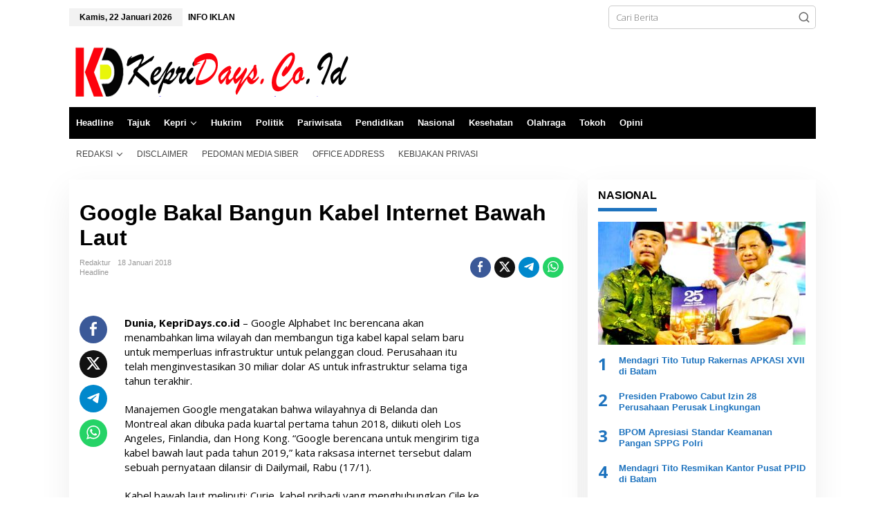

--- FILE ---
content_type: text/html; charset=UTF-8
request_url: https://kepridays.co.id/2018/01/18/google-bakal-bangun-kabel-internet-bawah-laut/
body_size: 16669
content:
<!DOCTYPE html>
<html lang="id" itemscope itemtype="https://schema.org/BlogPosting">
<head itemscope="itemscope" itemtype="https://schema.org/WebSite">
<meta charset="UTF-8">
<meta name="viewport" content="width=device-width, initial-scale=1">
<meta name="theme-color" content="#ffffff" />
	<link rel="profile" href="https://gmpg.org/xfn/11">

<title>Google Bakal Bangun Kabel Internet Bawah Laut &#8211; KepriDays.co.id</title>
<meta name='robots' content='max-image-preview:large' />
<link rel="amphtml" href="https://kepridays.co.id/2018/01/18/google-bakal-bangun-kabel-internet-bawah-laut/amp/" /><meta name="generator" content="AMP for WP 1.1.11"/><link rel='dns-prefetch' href='//fonts.googleapis.com' />
<link rel="alternate" type="application/rss+xml" title="KepriDays.co.id &raquo; Feed" href="https://kepridays.co.id/feed/" />
<link rel="alternate" type="application/rss+xml" title="KepriDays.co.id &raquo; Umpan Komentar" href="https://kepridays.co.id/comments/feed/" />
<link rel="alternate" type="application/rss+xml" title="KepriDays.co.id &raquo; Google Bakal Bangun Kabel Internet Bawah Laut Umpan Komentar" href="https://kepridays.co.id/2018/01/18/google-bakal-bangun-kabel-internet-bawah-laut/feed/" />
<link rel="alternate" title="oEmbed (JSON)" type="application/json+oembed" href="https://kepridays.co.id/wp-json/oembed/1.0/embed?url=https%3A%2F%2Fkepridays.co.id%2F2018%2F01%2F18%2Fgoogle-bakal-bangun-kabel-internet-bawah-laut%2F" />
<link rel="alternate" title="oEmbed (XML)" type="text/xml+oembed" href="https://kepridays.co.id/wp-json/oembed/1.0/embed?url=https%3A%2F%2Fkepridays.co.id%2F2018%2F01%2F18%2Fgoogle-bakal-bangun-kabel-internet-bawah-laut%2F&#038;format=xml" />
<style id='wp-img-auto-sizes-contain-inline-css' type='text/css'>
img:is([sizes=auto i],[sizes^="auto," i]){contain-intrinsic-size:3000px 1500px}
/*# sourceURL=wp-img-auto-sizes-contain-inline-css */
</style>
<style id='wp-emoji-styles-inline-css' type='text/css'>

	img.wp-smiley, img.emoji {
		display: inline !important;
		border: none !important;
		box-shadow: none !important;
		height: 1em !important;
		width: 1em !important;
		margin: 0 0.07em !important;
		vertical-align: -0.1em !important;
		background: none !important;
		padding: 0 !important;
	}
/*# sourceURL=wp-emoji-styles-inline-css */
</style>
<link rel='stylesheet' id='newkarma-fonts-css' href='https://fonts.googleapis.com/css?family=Open+Sans%3Aregular%2Citalic%2C700%2C600%2C300%26subset%3Dlatin%2C&#038;ver=2.1.1' type='text/css' media='all' />
<link rel='stylesheet' id='newkarma-style-css' href='https://kepridays.co.id/wp-content/themes/newkarma/style.css?ver=2.1.1' type='text/css' media='all' />
<style id='newkarma-style-inline-css' type='text/css'>
body{color:#000000;font-family:"Open Sans","Helvetica", Arial;font-weight:300;font-size:13px;}h1.entry-title{color:#000000;}kbd,a.button,button,.button,button.button,input[type="button"],input[type="reset"],input[type="submit"],.tagcloud a,.tagcloud ul,.prevnextpost-links a .prevnextpost,.page-links .page-link-number,ul.page-numbers li span.page-numbers,.sidr,#navigationamp,.gmr_widget_content ul.gmr-tabs,.index-page-numbers,.cat-links-bg{background-color:#000000;}blockquote,a.button,button,.button,button.button,input[type="button"],input[type="reset"],input[type="submit"],.gmr-theme div.sharedaddy h3.sd-title:before,.gmr_widget_content ul.gmr-tabs li a,.bypostauthor > .comment-body{border-color:#000000;}.gmr-meta-topic a,.newkarma-rp-widget .rp-number,.gmr-owl-carousel .gmr-slide-topic a,.tab-comment-number{color:#1e73be;}.page-title span,h3.comment-reply-title,.widget-title span,.gmr_widget_content ul.gmr-tabs li a.js-tabs__title-active{border-color:#1e73be;}.gmr-menuwrap #primary-menu > li > a:hover,.gmr-menuwrap #primary-menu > li.page_item_has_children:hover > a,.gmr-menuwrap #primary-menu > li.menu-item-has-children:hover > a,.gmr-mainmenu #primary-menu > li:hover > a,.gmr-mainmenu #primary-menu > .current-menu-item > a,.gmr-mainmenu #primary-menu > .current-menu-ancestor > a,.gmr-mainmenu #primary-menu > .current_page_item > a,.gmr-mainmenu #primary-menu > .current_page_ancestor > a{box-shadow:inset 0px -5px 0px 0px#1e73be;}.tab-content .newkarma-rp-widget .rp-number,.owl-theme .owl-controls .owl-page.active span{background-color:#1e73be;}a{color:#1e73be;}a:hover,a:focus,a:active{color:#2f1bb5;}.site-title a{color:#000000;}.site-description{color:#ffffff;}.gmr-menuwrap,.gmr-sticky .top-header.sticky-menu,.gmr-mainmenu #primary-menu .sub-menu,.gmr-mainmenu #primary-menu .children{background-color:#000000;}#gmr-responsive-menu,.gmr-mainmenu #primary-menu > li > a,.gmr-mainmenu #primary-menu .sub-menu a,.gmr-mainmenu #primary-menu .children a,.sidr ul li ul li a,.sidr ul li a,#navigationamp ul li ul li a,#navigationamp ul li a{color:#ffffff;}.gmr-mainmenu #primary-menu > li.menu-border > a span,.gmr-mainmenu #primary-menu > li.page_item_has_children > a:after,.gmr-mainmenu #primary-menu > li.menu-item-has-children > a:after,.gmr-mainmenu #primary-menu .sub-menu > li.page_item_has_children > a:after,.gmr-mainmenu #primary-menu .sub-menu > li.menu-item-has-children > a:after,.gmr-mainmenu #primary-menu .children > li.page_item_has_children > a:after,.gmr-mainmenu #primary-menu .children > li.menu-item-has-children > a:after{border-color:#ffffff;}#gmr-responsive-menu:hover,.gmr-mainmenu #primary-menu > li:hover > a,.gmr-mainmenu #primary-menu .current-menu-item > a,.gmr-mainmenu #primary-menu .current-menu-ancestor > a,.gmr-mainmenu #primary-menu .current_page_item > a,.gmr-mainmenu #primary-menu .current_page_ancestor > a,.sidr ul li ul li a:hover,.sidr ul li a:hover{color:#ffffff;}.gmr-mainmenu #primary-menu > li.menu-border:hover > a span,.gmr-mainmenu #primary-menu > li.menu-border.current-menu-item > a span,.gmr-mainmenu #primary-menu > li.menu-border.current-menu-ancestor > a span,.gmr-mainmenu #primary-menu > li.menu-border.current_page_item > a span,.gmr-mainmenu #primary-menu > li.menu-border.current_page_ancestor > a span,.gmr-mainmenu #primary-menu > li.page_item_has_children:hover > a:after,.gmr-mainmenu #primary-menu > li.menu-item-has-children:hover > a:after{border-color:#ffffff;}.gmr-mainmenu #primary-menu > li:hover > a,.gmr-mainmenu #primary-menu .current-menu-item > a,.gmr-mainmenu #primary-menu .current-menu-ancestor > a,.gmr-mainmenu #primary-menu .current_page_item > a,.gmr-mainmenu #primary-menu .current_page_ancestor > a{background-color:#2f1bb5;}.gmr-secondmenuwrap,.gmr-secondmenu #primary-menu .sub-menu,.gmr-secondmenu #primary-menu .children{background-color:#ffffff;}.gmr-secondmenu #primary-menu > li > a,.gmr-secondmenu #primary-menu .sub-menu a,.gmr-secondmenu #primary-menu .children a{color:#444444;}.gmr-secondmenu #primary-menu > li.page_item_has_children > a:after,.gmr-secondmenu #primary-menu > li.menu-item-has-children > a:after,.gmr-secondmenu #primary-menu .sub-menu > li.page_item_has_children > a:after,.gmr-secondmenu #primary-menu .sub-menu > li.menu-item-has-children > a:after,.gmr-secondmenu #primary-menu .children > li.page_item_has_children > a:after,.gmr-secondmenu #primary-menu .children > li.menu-item-has-children > a:after{border-color:#444444;}.gmr-topnavwrap{background-color:#ffffff;}#gmr-topnavresponsive-menu svg,.gmr-topnavmenu #primary-menu > li > a,.gmr-top-date,.search-trigger .gmr-icon{color:#000000;}.gmr-topnavmenu #primary-menu > li.menu-border > a span,.gmr-topnavmenu #primary-menu > li.page_item_has_children > a:after,.gmr-topnavmenu #primary-menu > li.menu-item-has-children > a:after,.gmr-topnavmenu #primary-menu .sub-menu > li.page_item_has_children > a:after,.gmr-topnavmenu #primary-menu .sub-menu > li.menu-item-has-children > a:after,.gmr-topnavmenu #primary-menu .children > li.page_item_has_children > a:after,.gmr-topnavmenu #primary-menu .children > li.menu-item-has-children > a:after{border-color:#000000;}#gmr-topnavresponsive-menu:hover,.gmr-topnavmenu #primary-menu > li:hover > a,.gmr-topnavmenu #primary-menu .current-menu-item > a,.gmr-topnavmenu #primary-menu .current-menu-ancestor > a,.gmr-topnavmenu #primary-menu .current_page_item > a,.gmr-topnavmenu #primary-menu .current_page_ancestor > a,.gmr-social-icon ul > li > a:hover{color:#2f1bb5;}.gmr-topnavmenu #primary-menu > li.menu-border:hover > a span,.gmr-topnavmenu #primary-menu > li.menu-border.current-menu-item > a span,.gmr-topnavmenu #primary-menu > li.menu-border.current-menu-ancestor > a span,.gmr-topnavmenu #primary-menu > li.menu-border.current_page_item > a span,.gmr-topnavmenu #primary-menu > li.menu-border.current_page_ancestor > a span,.gmr-topnavmenu #primary-menu > li.page_item_has_children:hover > a:after,.gmr-topnavmenu #primary-menu > li.menu-item-has-children:hover > a:after{border-color:#2f1bb5;}.gmr-owl-carousel .gmr-slide-title a{color:#000000;}.gmr-owl-carousel .item:hover .gmr-slide-title a{color:#ffffff;}.site-main-single{background-color:#ffffff;}.gmr-related-infinite .view-more-button:hover{color:#ffffff;}.site-main-archive{background-color:#2f1bb5;}ul.page-numbers li span.page-numbers{color:#2f1bb5;}.site-main-archive,a.read-more{color:#ffffff;}.site-main-archive h2.entry-title a,.site-main-archive .gmr-ajax-text{color:#ffffff;}.site-main-archive .gmr-archive:hover h2.entry-title a{color:#dd3333;}.gmr-focus-news.gmr-focus-gallery h2.entry-title a,.item .gmr-slide-title a,.newkarma-rp-widget .gmr-rp-bigthumbnail .gmr-rp-bigthumb-content .title-bigthumb{color:#ffffff;}.gmr-focus-news.gmr-focus-gallery:hover h2.entry-title a,.item:hover .gmr-slide-title a,.newkarma-rp-widget .gmr-rp-bigthumbnail:hover .gmr-rp-bigthumb-content .title-bigthumb{color:#2f1bb5;}h1,h2,h3,h4,h5,h6,.heading-font,.menu,.rp-title,.rsswidget,.gmr-metacontent,.gmr-metacontent-single,.gmr-ajax-text,.view-more-button,ul.single-social-icon li.social-text,.page-links,.gmr-top-date,ul.page-numbers li{font-family:"Helvetica Neue",sans-serif;}.entry-content-single{font-size:15px;}h1{font-size:30px;}h2{font-size:26px;}h3{font-size:24px;}h4{font-size:22px;}h5{font-size:20px;}h6{font-size:18px;}.site-footer{background-color:#878fff;color:#000000;}ul.footer-social-icon li a{color:#000000;}ul.footer-social-icon li a,.footer-content{border-color:#000000;}ul.footer-social-icon li a:hover{color:#000000;border-color:#000000;}.site-footer a{color:#000000;}.site-footer a:hover{color:#ffffff;}
/*# sourceURL=newkarma-style-inline-css */
</style>

<!-- OG: 3.3.8 -->
<meta property="og:image" content="https://kepridays.co.id/wp-content/uploads/2018/12/cropped-kd-pav.png"><meta property="og:description" content="Dunia, KepriDays.co.id - Google Alphabet Inc berencana akan menambahkan lima wilayah dan membangun tiga kabel kapal selam baru untuk memperluas infrastruktur untuk pelanggan cloud. Perusahaan itu telah menginvestasikan 30 miliar dolar AS untuk infrastruktur selama tiga tahun terakhir. Manajemen Google mengatakan bahwa wilayahnya di Belanda dan Montreal akan dibuka pada kuartal pertama tahun 2018, diikuti..."><meta property="og:type" content="article"><meta property="og:locale" content="id"><meta property="og:site_name" content="KepriDays.co.id"><meta property="og:title" content="Google Bakal Bangun Kabel Internet Bawah Laut"><meta property="og:url" content="https://kepridays.co.id/2018/01/18/google-bakal-bangun-kabel-internet-bawah-laut/"><meta property="og:updated_time" content="2018-01-18T09:09:36+07:00">
<meta property="article:tag" content="Berita"><meta property="article:tag" content="Berita Google"><meta property="article:tag" content="Berita Kepri"><meta property="article:tag" content="Berita Kepri Hari Ini"><meta property="article:tag" content="Bintan"><meta property="article:tag" content="Google Bakal Bangun Kabel Internet Bawah Laut"><meta property="article:tag" content="Google news"><meta property="article:tag" content="Kepri"><meta property="article:tag" content="Tanjungpinang"><meta property="article:published_time" content="2018-01-18T02:09:36+00:00"><meta property="article:modified_time" content="2018-01-18T02:09:36+00:00"><meta property="article:section" content="Headline"><meta property="article:author:username" content="Redaktur">
<meta property="twitter:partner" content="ogwp"><meta property="twitter:card" content="summary"><meta property="twitter:title" content="Google Bakal Bangun Kabel Internet Bawah Laut"><meta property="twitter:description" content="Dunia, KepriDays.co.id - Google Alphabet Inc berencana akan menambahkan lima wilayah dan membangun tiga kabel kapal selam baru untuk memperluas infrastruktur untuk pelanggan cloud. Perusahaan itu..."><meta property="twitter:url" content="https://kepridays.co.id/2018/01/18/google-bakal-bangun-kabel-internet-bawah-laut/"><meta property="twitter:label1" content="Reading time"><meta property="twitter:data1" content="1 minute">
<meta itemprop="image" content="https://kepridays.co.id/wp-content/uploads/2018/12/cropped-kd-pav.png"><meta itemprop="name" content="Google Bakal Bangun Kabel Internet Bawah Laut"><meta itemprop="description" content="Dunia, KepriDays.co.id - Google Alphabet Inc berencana akan menambahkan lima wilayah dan membangun tiga kabel kapal selam baru untuk memperluas infrastruktur untuk pelanggan cloud. Perusahaan itu telah menginvestasikan 30 miliar dolar AS untuk infrastruktur selama tiga tahun terakhir. Manajemen Google mengatakan bahwa wilayahnya di Belanda dan Montreal akan dibuka pada kuartal pertama tahun 2018, diikuti..."><meta itemprop="datePublished" content="2018-01-18"><meta itemprop="dateModified" content="2018-01-18T02:09:36+00:00">
<meta property="profile:username" content="Redaktur">
<!-- /OG -->

<link rel="https://api.w.org/" href="https://kepridays.co.id/wp-json/" /><link rel="alternate" title="JSON" type="application/json" href="https://kepridays.co.id/wp-json/wp/v2/posts/219" /><link rel="EditURI" type="application/rsd+xml" title="RSD" href="https://kepridays.co.id/xmlrpc.php?rsd" />
<meta name="generator" content="WordPress 6.9" />
<link rel="canonical" href="https://kepridays.co.id/2018/01/18/google-bakal-bangun-kabel-internet-bawah-laut/" />
<link rel='shortlink' href='https://kepridays.co.id/?p=219' />
<link rel="pingback" href="https://kepridays.co.id/xmlrpc.php"><style type="text/css" id="custom-background-css">
body.custom-background { background-color: #ffffff; }
</style>
	    <script>
		if(screen.width<769){
        	window.location = "https://kepridays.co.id/2018/01/18/google-bakal-bangun-kabel-internet-bawah-laut/amp/";
        }
    	</script>
<link rel="icon" href="https://kepridays.co.id/wp-content/uploads/2018/12/cropped-kd-pav-90x90.png" sizes="32x32" />
<link rel="icon" href="https://kepridays.co.id/wp-content/uploads/2018/12/cropped-kd-pav.png" sizes="192x192" />
<link rel="apple-touch-icon" href="https://kepridays.co.id/wp-content/uploads/2018/12/cropped-kd-pav.png" />
<meta name="msapplication-TileImage" content="https://kepridays.co.id/wp-content/uploads/2018/12/cropped-kd-pav.png" />
<style id='global-styles-inline-css' type='text/css'>
:root{--wp--preset--aspect-ratio--square: 1;--wp--preset--aspect-ratio--4-3: 4/3;--wp--preset--aspect-ratio--3-4: 3/4;--wp--preset--aspect-ratio--3-2: 3/2;--wp--preset--aspect-ratio--2-3: 2/3;--wp--preset--aspect-ratio--16-9: 16/9;--wp--preset--aspect-ratio--9-16: 9/16;--wp--preset--color--black: #000000;--wp--preset--color--cyan-bluish-gray: #abb8c3;--wp--preset--color--white: #ffffff;--wp--preset--color--pale-pink: #f78da7;--wp--preset--color--vivid-red: #cf2e2e;--wp--preset--color--luminous-vivid-orange: #ff6900;--wp--preset--color--luminous-vivid-amber: #fcb900;--wp--preset--color--light-green-cyan: #7bdcb5;--wp--preset--color--vivid-green-cyan: #00d084;--wp--preset--color--pale-cyan-blue: #8ed1fc;--wp--preset--color--vivid-cyan-blue: #0693e3;--wp--preset--color--vivid-purple: #9b51e0;--wp--preset--gradient--vivid-cyan-blue-to-vivid-purple: linear-gradient(135deg,rgb(6,147,227) 0%,rgb(155,81,224) 100%);--wp--preset--gradient--light-green-cyan-to-vivid-green-cyan: linear-gradient(135deg,rgb(122,220,180) 0%,rgb(0,208,130) 100%);--wp--preset--gradient--luminous-vivid-amber-to-luminous-vivid-orange: linear-gradient(135deg,rgb(252,185,0) 0%,rgb(255,105,0) 100%);--wp--preset--gradient--luminous-vivid-orange-to-vivid-red: linear-gradient(135deg,rgb(255,105,0) 0%,rgb(207,46,46) 100%);--wp--preset--gradient--very-light-gray-to-cyan-bluish-gray: linear-gradient(135deg,rgb(238,238,238) 0%,rgb(169,184,195) 100%);--wp--preset--gradient--cool-to-warm-spectrum: linear-gradient(135deg,rgb(74,234,220) 0%,rgb(151,120,209) 20%,rgb(207,42,186) 40%,rgb(238,44,130) 60%,rgb(251,105,98) 80%,rgb(254,248,76) 100%);--wp--preset--gradient--blush-light-purple: linear-gradient(135deg,rgb(255,206,236) 0%,rgb(152,150,240) 100%);--wp--preset--gradient--blush-bordeaux: linear-gradient(135deg,rgb(254,205,165) 0%,rgb(254,45,45) 50%,rgb(107,0,62) 100%);--wp--preset--gradient--luminous-dusk: linear-gradient(135deg,rgb(255,203,112) 0%,rgb(199,81,192) 50%,rgb(65,88,208) 100%);--wp--preset--gradient--pale-ocean: linear-gradient(135deg,rgb(255,245,203) 0%,rgb(182,227,212) 50%,rgb(51,167,181) 100%);--wp--preset--gradient--electric-grass: linear-gradient(135deg,rgb(202,248,128) 0%,rgb(113,206,126) 100%);--wp--preset--gradient--midnight: linear-gradient(135deg,rgb(2,3,129) 0%,rgb(40,116,252) 100%);--wp--preset--font-size--small: 13px;--wp--preset--font-size--medium: 20px;--wp--preset--font-size--large: 36px;--wp--preset--font-size--x-large: 42px;--wp--preset--spacing--20: 0.44rem;--wp--preset--spacing--30: 0.67rem;--wp--preset--spacing--40: 1rem;--wp--preset--spacing--50: 1.5rem;--wp--preset--spacing--60: 2.25rem;--wp--preset--spacing--70: 3.38rem;--wp--preset--spacing--80: 5.06rem;--wp--preset--shadow--natural: 6px 6px 9px rgba(0, 0, 0, 0.2);--wp--preset--shadow--deep: 12px 12px 50px rgba(0, 0, 0, 0.4);--wp--preset--shadow--sharp: 6px 6px 0px rgba(0, 0, 0, 0.2);--wp--preset--shadow--outlined: 6px 6px 0px -3px rgb(255, 255, 255), 6px 6px rgb(0, 0, 0);--wp--preset--shadow--crisp: 6px 6px 0px rgb(0, 0, 0);}:where(.is-layout-flex){gap: 0.5em;}:where(.is-layout-grid){gap: 0.5em;}body .is-layout-flex{display: flex;}.is-layout-flex{flex-wrap: wrap;align-items: center;}.is-layout-flex > :is(*, div){margin: 0;}body .is-layout-grid{display: grid;}.is-layout-grid > :is(*, div){margin: 0;}:where(.wp-block-columns.is-layout-flex){gap: 2em;}:where(.wp-block-columns.is-layout-grid){gap: 2em;}:where(.wp-block-post-template.is-layout-flex){gap: 1.25em;}:where(.wp-block-post-template.is-layout-grid){gap: 1.25em;}.has-black-color{color: var(--wp--preset--color--black) !important;}.has-cyan-bluish-gray-color{color: var(--wp--preset--color--cyan-bluish-gray) !important;}.has-white-color{color: var(--wp--preset--color--white) !important;}.has-pale-pink-color{color: var(--wp--preset--color--pale-pink) !important;}.has-vivid-red-color{color: var(--wp--preset--color--vivid-red) !important;}.has-luminous-vivid-orange-color{color: var(--wp--preset--color--luminous-vivid-orange) !important;}.has-luminous-vivid-amber-color{color: var(--wp--preset--color--luminous-vivid-amber) !important;}.has-light-green-cyan-color{color: var(--wp--preset--color--light-green-cyan) !important;}.has-vivid-green-cyan-color{color: var(--wp--preset--color--vivid-green-cyan) !important;}.has-pale-cyan-blue-color{color: var(--wp--preset--color--pale-cyan-blue) !important;}.has-vivid-cyan-blue-color{color: var(--wp--preset--color--vivid-cyan-blue) !important;}.has-vivid-purple-color{color: var(--wp--preset--color--vivid-purple) !important;}.has-black-background-color{background-color: var(--wp--preset--color--black) !important;}.has-cyan-bluish-gray-background-color{background-color: var(--wp--preset--color--cyan-bluish-gray) !important;}.has-white-background-color{background-color: var(--wp--preset--color--white) !important;}.has-pale-pink-background-color{background-color: var(--wp--preset--color--pale-pink) !important;}.has-vivid-red-background-color{background-color: var(--wp--preset--color--vivid-red) !important;}.has-luminous-vivid-orange-background-color{background-color: var(--wp--preset--color--luminous-vivid-orange) !important;}.has-luminous-vivid-amber-background-color{background-color: var(--wp--preset--color--luminous-vivid-amber) !important;}.has-light-green-cyan-background-color{background-color: var(--wp--preset--color--light-green-cyan) !important;}.has-vivid-green-cyan-background-color{background-color: var(--wp--preset--color--vivid-green-cyan) !important;}.has-pale-cyan-blue-background-color{background-color: var(--wp--preset--color--pale-cyan-blue) !important;}.has-vivid-cyan-blue-background-color{background-color: var(--wp--preset--color--vivid-cyan-blue) !important;}.has-vivid-purple-background-color{background-color: var(--wp--preset--color--vivid-purple) !important;}.has-black-border-color{border-color: var(--wp--preset--color--black) !important;}.has-cyan-bluish-gray-border-color{border-color: var(--wp--preset--color--cyan-bluish-gray) !important;}.has-white-border-color{border-color: var(--wp--preset--color--white) !important;}.has-pale-pink-border-color{border-color: var(--wp--preset--color--pale-pink) !important;}.has-vivid-red-border-color{border-color: var(--wp--preset--color--vivid-red) !important;}.has-luminous-vivid-orange-border-color{border-color: var(--wp--preset--color--luminous-vivid-orange) !important;}.has-luminous-vivid-amber-border-color{border-color: var(--wp--preset--color--luminous-vivid-amber) !important;}.has-light-green-cyan-border-color{border-color: var(--wp--preset--color--light-green-cyan) !important;}.has-vivid-green-cyan-border-color{border-color: var(--wp--preset--color--vivid-green-cyan) !important;}.has-pale-cyan-blue-border-color{border-color: var(--wp--preset--color--pale-cyan-blue) !important;}.has-vivid-cyan-blue-border-color{border-color: var(--wp--preset--color--vivid-cyan-blue) !important;}.has-vivid-purple-border-color{border-color: var(--wp--preset--color--vivid-purple) !important;}.has-vivid-cyan-blue-to-vivid-purple-gradient-background{background: var(--wp--preset--gradient--vivid-cyan-blue-to-vivid-purple) !important;}.has-light-green-cyan-to-vivid-green-cyan-gradient-background{background: var(--wp--preset--gradient--light-green-cyan-to-vivid-green-cyan) !important;}.has-luminous-vivid-amber-to-luminous-vivid-orange-gradient-background{background: var(--wp--preset--gradient--luminous-vivid-amber-to-luminous-vivid-orange) !important;}.has-luminous-vivid-orange-to-vivid-red-gradient-background{background: var(--wp--preset--gradient--luminous-vivid-orange-to-vivid-red) !important;}.has-very-light-gray-to-cyan-bluish-gray-gradient-background{background: var(--wp--preset--gradient--very-light-gray-to-cyan-bluish-gray) !important;}.has-cool-to-warm-spectrum-gradient-background{background: var(--wp--preset--gradient--cool-to-warm-spectrum) !important;}.has-blush-light-purple-gradient-background{background: var(--wp--preset--gradient--blush-light-purple) !important;}.has-blush-bordeaux-gradient-background{background: var(--wp--preset--gradient--blush-bordeaux) !important;}.has-luminous-dusk-gradient-background{background: var(--wp--preset--gradient--luminous-dusk) !important;}.has-pale-ocean-gradient-background{background: var(--wp--preset--gradient--pale-ocean) !important;}.has-electric-grass-gradient-background{background: var(--wp--preset--gradient--electric-grass) !important;}.has-midnight-gradient-background{background: var(--wp--preset--gradient--midnight) !important;}.has-small-font-size{font-size: var(--wp--preset--font-size--small) !important;}.has-medium-font-size{font-size: var(--wp--preset--font-size--medium) !important;}.has-large-font-size{font-size: var(--wp--preset--font-size--large) !important;}.has-x-large-font-size{font-size: var(--wp--preset--font-size--x-large) !important;}
/*# sourceURL=global-styles-inline-css */
</style>
</head>

<body class="wp-singular post-template-default single single-post postid-219 single-format-standard custom-background wp-theme-newkarma gmr-theme gmr-no-sticky group-blog" itemscope="itemscope" itemtype="https://schema.org/WebPage">

<a class="skip-link screen-reader-text" href="#main">Lewati ke konten</a>


<div class="gmr-topnavwrap clearfix">
	<div class="container-topnav">
		<div class="list-flex">
								<div class="row-flex gmr-table-date">
						<span class="gmr-top-date" data-lang="id"></span>
					</div>
					
			<div class="row-flex gmr-table-menu">
								<a id="gmr-topnavresponsive-menu" href="#menus" title="Menus" rel="nofollow"><svg xmlns="http://www.w3.org/2000/svg" xmlns:xlink="http://www.w3.org/1999/xlink" aria-hidden="true" role="img" width="1em" height="1em" preserveAspectRatio="xMidYMid meet" viewBox="0 0 24 24"><path d="M4 6h16v2H4zm0 5h16v2H4zm0 5h16v2H4z" fill="currentColor"/></svg></a>
				<div class="close-topnavmenu-wrap"><a id="close-topnavmenu-button" rel="nofollow" href="#"><svg xmlns="http://www.w3.org/2000/svg" xmlns:xlink="http://www.w3.org/1999/xlink" aria-hidden="true" role="img" width="1em" height="1em" preserveAspectRatio="xMidYMid meet" viewBox="0 0 1024 1024"><path d="M685.4 354.8c0-4.4-3.6-8-8-8l-66 .3L512 465.6l-99.3-118.4l-66.1-.3c-4.4 0-8 3.5-8 8c0 1.9.7 3.7 1.9 5.2l130.1 155L340.5 670a8.32 8.32 0 0 0-1.9 5.2c0 4.4 3.6 8 8 8l66.1-.3L512 564.4l99.3 118.4l66 .3c4.4 0 8-3.5 8-8c0-1.9-.7-3.7-1.9-5.2L553.5 515l130.1-155c1.2-1.4 1.8-3.3 1.8-5.2z" fill="currentColor"/><path d="M512 65C264.6 65 64 265.6 64 513s200.6 448 448 448s448-200.6 448-448S759.4 65 512 65zm0 820c-205.4 0-372-166.6-372-372s166.6-372 372-372s372 166.6 372 372s-166.6 372-372 372z" fill="currentColor"/></svg></a></div>
				<nav id="site-navigation" class="gmr-topnavmenu pull-right" role="navigation" itemscope="itemscope" itemtype="https://schema.org/SiteNavigationElement">
					<ul id="primary-menu" class="menu"><li id="menu-item-21840" class="menu-item menu-item-type-post_type menu-item-object-page menu-item-21840"><a href="https://kepridays.co.id/contact-us/" itemprop="url"><span itemprop="name">INFO IKLAN</span></a></li>
</ul>				</nav><!-- #site-navigation -->
							</div>
			<div class="row-flex gmr-menu-mobile-wrap text-center">
				<div class="only-mobile gmr-mobilelogo"><div class="gmr-logo"><a href="https://kepridays.co.id/" class="custom-logo-link" itemprop="url" title="KepriDays.co.id"><img src="https://kepridays.co.id/wp-content/uploads/2020/03/Logo-KepriDays-6-tahun-tes-3.png" alt="KepriDays.co.id" title="KepriDays.co.id" /></a></div></div>			</div>
			<div class="row-flex gmr-table-search last-row">
									<div class="gmr-search-btn">
								<a id="search-menu-button" class="topnav-button gmr-search-icon" href="#" rel="nofollow"><svg xmlns="http://www.w3.org/2000/svg" aria-hidden="true" role="img" width="1em" height="1em" preserveAspectRatio="xMidYMid meet" viewBox="0 0 24 24"><path fill="none" stroke="currentColor" stroke-linecap="round" stroke-width="2" d="m21 21l-4.486-4.494M19 10.5a8.5 8.5 0 1 1-17 0a8.5 8.5 0 0 1 17 0Z"/></svg></a>
								<div id="search-dropdown-container" class="search-dropdown search">
								<form method="get" class="gmr-searchform searchform" action="https://kepridays.co.id/">
									<input type="text" name="s" id="s" placeholder="Cari Berita" />
								</form>
								</div>
							</div><div class="gmr-search">
							<form method="get" class="gmr-searchform searchform" action="https://kepridays.co.id/">
								<input type="text" name="s" id="s" placeholder="Cari Berita" />
								<button type="submit" role="button" aria-label="Submit" class="gmr-search-submit"><svg xmlns="http://www.w3.org/2000/svg" xmlns:xlink="http://www.w3.org/1999/xlink" aria-hidden="true" role="img" width="1em" height="1em" preserveAspectRatio="xMidYMid meet" viewBox="0 0 24 24"><g fill="none" stroke="currentColor" stroke-width="2" stroke-linecap="round" stroke-linejoin="round"><circle cx="11" cy="11" r="8"/><path d="M21 21l-4.35-4.35"/></g></svg></button>
							</form>
						</div>			</div>
		</div>

			</div>
</div>

	<div class="container">
		<div class="clearfix gmr-headwrapper">
			<div class="gmr-logo"><a href="https://kepridays.co.id/" class="custom-logo-link" itemprop="url" title="KepriDays.co.id"><img src="https://kepridays.co.id/wp-content/uploads/2020/03/Logo-KepriDays-6-tahun-tes-3.png" alt="KepriDays.co.id" title="KepriDays.co.id" /></a></div>					</div>
	</div>

	<header id="masthead" class="site-header" role="banner" itemscope="itemscope" itemtype="https://schema.org/WPHeader">
		<div class="top-header">
			<div class="container">
				<div class="gmr-menuwrap clearfix">
					<nav id="site-navigation" class="gmr-mainmenu" role="navigation" itemscope="itemscope" itemtype="https://schema.org/SiteNavigationElement">
						<ul id="primary-menu" class="menu"><li id="menu-item-26" class="menu-item menu-item-type-taxonomy menu-item-object-category current-post-ancestor current-menu-parent current-post-parent menu-item-26"><a href="https://kepridays.co.id/category/headline/" itemprop="url"><span itemprop="name">Headline</span></a></li>
<li id="menu-item-4931" class="menu-item menu-item-type-taxonomy menu-item-object-category menu-item-4931"><a href="https://kepridays.co.id/category/tajuk/" itemprop="url"><span itemprop="name">Tajuk</span></a></li>
<li id="menu-item-28" class="menu-item menu-item-type-taxonomy menu-item-object-category menu-item-has-children menu-item-28"><a href="https://kepridays.co.id/category/kepri/" itemprop="url"><span itemprop="name">Kepri</span></a>
<ul class="sub-menu">
	<li id="menu-item-29" class="menu-item menu-item-type-taxonomy menu-item-object-category menu-item-29"><a href="https://kepridays.co.id/category/kepri/anambas/" itemprop="url"><span itemprop="name">Anambas</span></a></li>
	<li id="menu-item-30" class="menu-item menu-item-type-taxonomy menu-item-object-category menu-item-30"><a href="https://kepridays.co.id/category/kepri/batam/" itemprop="url"><span itemprop="name">Batam</span></a></li>
	<li id="menu-item-31" class="menu-item menu-item-type-taxonomy menu-item-object-category menu-item-31"><a href="https://kepridays.co.id/category/kepri/bintan/" itemprop="url"><span itemprop="name">Bintan</span></a></li>
	<li id="menu-item-32" class="menu-item menu-item-type-taxonomy menu-item-object-category menu-item-32"><a href="https://kepridays.co.id/category/kepri/karimun/" itemprop="url"><span itemprop="name">Karimun</span></a></li>
	<li id="menu-item-33" class="menu-item menu-item-type-taxonomy menu-item-object-category menu-item-33"><a href="https://kepridays.co.id/category/kepri/lingga/" itemprop="url"><span itemprop="name">Lingga</span></a></li>
	<li id="menu-item-34" class="menu-item menu-item-type-taxonomy menu-item-object-category menu-item-34"><a href="https://kepridays.co.id/category/kepri/natuna/" itemprop="url"><span itemprop="name">Natuna</span></a></li>
	<li id="menu-item-35" class="menu-item menu-item-type-taxonomy menu-item-object-category menu-item-35"><a href="https://kepridays.co.id/category/kepri/tanjungpinang/" itemprop="url"><span itemprop="name">Tanjungpinang</span></a></li>
</ul>
</li>
<li id="menu-item-27" class="menu-item menu-item-type-taxonomy menu-item-object-category menu-item-27"><a href="https://kepridays.co.id/category/hukrim/" itemprop="url"><span itemprop="name">Hukrim</span></a></li>
<li id="menu-item-5291" class="menu-item menu-item-type-taxonomy menu-item-object-category menu-item-5291"><a href="https://kepridays.co.id/category/politik/" itemprop="url"><span itemprop="name">Politik</span></a></li>
<li id="menu-item-5526" class="menu-item menu-item-type-taxonomy menu-item-object-category menu-item-5526"><a href="https://kepridays.co.id/category/pariwisata/" itemprop="url"><span itemprop="name">Pariwisata</span></a></li>
<li id="menu-item-5297" class="menu-item menu-item-type-taxonomy menu-item-object-category menu-item-5297"><a href="https://kepridays.co.id/category/pendidikan/" itemprop="url"><span itemprop="name">Pendidikan</span></a></li>
<li id="menu-item-5295" class="menu-item menu-item-type-taxonomy menu-item-object-category menu-item-5295"><a href="https://kepridays.co.id/category/nasional/" itemprop="url"><span itemprop="name">Nasional</span></a></li>
<li id="menu-item-5290" class="menu-item menu-item-type-taxonomy menu-item-object-category menu-item-5290"><a href="https://kepridays.co.id/category/kesehatan/" itemprop="url"><span itemprop="name">Kesehatan</span></a></li>
<li id="menu-item-5525" class="menu-item menu-item-type-taxonomy menu-item-object-category menu-item-5525"><a href="https://kepridays.co.id/category/olahraga/" itemprop="url"><span itemprop="name">Olahraga</span></a></li>
<li id="menu-item-5527" class="menu-item menu-item-type-taxonomy menu-item-object-category menu-item-5527"><a href="https://kepridays.co.id/category/tokoh/" itemprop="url"><span itemprop="name">Tokoh</span></a></li>
<li id="menu-item-5296" class="menu-item menu-item-type-taxonomy menu-item-object-category menu-item-5296"><a href="https://kepridays.co.id/category/opini/" itemprop="url"><span itemprop="name">Opini</span></a></li>
</ul>					</nav><!-- #site-navigation -->
				</div>
											<div class="gmr-secondmenuwrap clearfix">
								<nav id="site-navigation" class="gmr-secondmenu" role="navigation" itemscope="itemscope" itemtype="https://schema.org/SiteNavigationElement">
									<ul id="primary-menu" class="menu"><li id="menu-item-23" class="menu-item menu-item-type-post_type menu-item-object-page menu-item-has-children menu-item-23"><a href="https://kepridays.co.id/redaksi/" itemprop="url"><span itemprop="name">REDAKSI</span></a>
<ul class="sub-menu">
	<li id="menu-item-25" class="menu-item menu-item-type-post_type menu-item-object-page menu-item-25"><a href="https://kepridays.co.id/tentang-kami/" itemprop="url"><span itemprop="name">TENTANG KAMI</span></a></li>
</ul>
</li>
<li id="menu-item-24" class="menu-item menu-item-type-post_type menu-item-object-page menu-item-24"><a href="https://kepridays.co.id/disclaimer/" itemprop="url"><span itemprop="name">DISCLAIMER</span></a></li>
<li id="menu-item-21" class="menu-item menu-item-type-post_type menu-item-object-page menu-item-21"><a href="https://kepridays.co.id/pedoman-media-siber/" itemprop="url"><span itemprop="name">PEDOMAN MEDIA SIBER</span></a></li>
<li id="menu-item-22" class="menu-item menu-item-type-post_type menu-item-object-page menu-item-22"><a href="https://kepridays.co.id/office-address/" itemprop="url"><span itemprop="name">OFFICE ADDRESS</span></a></li>
<li id="menu-item-5332" class="menu-item menu-item-type-post_type menu-item-object-page menu-item-privacy-policy menu-item-5332"><a rel="privacy-policy" href="https://kepridays.co.id/kebijakan-privasi/" itemprop="url"><span itemprop="name">KEBIJAKAN PRIVASI</span></a></li>
</ul>								</nav><!-- #site-navigation -->
							</div>
								</div>
		</div><!-- .top-header -->
	</header><!-- #masthead -->


<div class="site inner-wrap" id="site-container">
		<div id="content" class="gmr-content">
				<div class="container">
			<div class="row">

<div id="primary" class="content-area col-md-content">
	<main id="main" class="site-main-single" role="main">

	<div class="gmr-list-table single-head-wrap">
			</div>

	
<article id="post-219" class="post-219 post type-post status-publish format-standard category-headline tag-berita tag-berita-google tag-berita-kepri tag-berita-kepri-hari-ini tag-bintan tag-google-bakal-bangun-kabel-internet-bawah-laut tag-google-news tag-kepri tag-tanjungpinang" itemscope="itemscope" itemtype="https://schema.org/CreativeWork">

	<div class="site-main gmr-single hentry">
		<div class="gmr-box-content-single">
						<header class="entry-header">
				<h1 class="entry-title" itemprop="headline">Google Bakal Bangun Kabel Internet Bawah Laut</h1><div class="gmr-aftertitle-wrap"><div class="gmr-metacontent-single"><div><span class="posted-on"><span class="entry-author vcard" itemprop="author" itemscope="itemscope" itemtype="https://schema.org/person"><a class="url fn n" href="https://kepridays.co.id/author/redaktur/" title="Tautan ke: Redaktur" itemprop="url"><span itemprop="name">Redaktur</span></a></span></span><span class="posted-on"><time class="entry-date published updated" itemprop="dateModified" datetime="2018-01-18T09:09:36+07:00">18 Januari 2018</time></span></div><div><span class="cat-links"><a href="https://kepridays.co.id/category/headline/" rel="category tag">Headline</a></span></div></div><div class="gmr-social-share-intop"><ul class="gmr-socialicon-share"><li class="facebook"><a href="https://www.facebook.com/sharer/sharer.php?u=https%3A%2F%2Fkepridays.co.id%2F2018%2F01%2F18%2Fgoogle-bakal-bangun-kabel-internet-bawah-laut%2F" class="gmr-share-facebook" rel="nofollow" title="Sebar ini"><svg xmlns="http://www.w3.org/2000/svg" aria-hidden="true" role="img" width="0.49em" height="1em" viewBox="0 0 486.037 1000"><path d="M124.074 1000V530.771H0V361.826h124.074V217.525C124.074 104.132 197.365 0 366.243 0C434.619 0 485.18 6.555 485.18 6.555l-3.984 157.766s-51.564-.502-107.833-.502c-60.9 0-70.657 28.065-70.657 74.646v123.361h183.331l-7.977 168.945H302.706V1000H124.074" fill="currentColor" /></svg></a></li><li class="twitter"><a href="https://twitter.com/intent/tweet?url=https%3A%2F%2Fkepridays.co.id%2F2018%2F01%2F18%2Fgoogle-bakal-bangun-kabel-internet-bawah-laut%2F&amp;text=Google%20Bakal%20Bangun%20Kabel%20Internet%20Bawah%20Laut" class="gmr-share-twitter" rel="nofollow" title="Tweet ini"><svg xmlns="http://www.w3.org/2000/svg" aria-hidden="true" role="img" width="1em" height="1em" viewBox="0 0 24 24"><path fill="currentColor" d="M18.901 1.153h3.68l-8.04 9.19L24 22.846h-7.406l-5.8-7.584l-6.638 7.584H.474l8.6-9.83L0 1.154h7.594l5.243 6.932ZM17.61 20.644h2.039L6.486 3.24H4.298Z"></path></svg></a></li><li class="telegram"><a href="https://t.me/share/url?url=https%3A%2F%2Fkepridays.co.id%2F2018%2F01%2F18%2Fgoogle-bakal-bangun-kabel-internet-bawah-laut%2F&amp;text=Google%20Bakal%20Bangun%20Kabel%20Internet%20Bawah%20Laut" target="_blank" rel="nofollow" title="Telegram Share"><svg xmlns="http://www.w3.org/2000/svg" aria-hidden="true" role="img" width="1em" height="1em" viewBox="0 0 48 48"><path d="M41.42 7.309s3.885-1.515 3.56 2.164c-.107 1.515-1.078 6.818-1.834 12.553l-2.59 16.99s-.216 2.489-2.159 2.922c-1.942.432-4.856-1.515-5.396-1.948c-.432-.325-8.094-5.195-10.792-7.575c-.756-.65-1.62-1.948.108-3.463L33.648 18.13c1.295-1.298 2.59-4.328-2.806-.649l-15.11 10.28s-1.727 1.083-4.964.109l-7.016-2.165s-2.59-1.623 1.835-3.246c10.793-5.086 24.068-10.28 35.831-15.15z" fill="currentColor" /></svg></a></li><li class="whatsapp"><a href="https://api.whatsapp.com/send?text=Google%20Bakal%20Bangun%20Kabel%20Internet%20Bawah%20Laut https%3A%2F%2Fkepridays.co.id%2F2018%2F01%2F18%2Fgoogle-bakal-bangun-kabel-internet-bawah-laut%2F" class="gmr-share-whatsapp" rel="nofollow" title="Whatsapp"><svg xmlns="http://www.w3.org/2000/svg" aria-hidden="true" role="img" width="1em" height="1em" viewBox="0 0 24 24"><path d="M15.271 13.21a7.014 7.014 0 0 1 1.543.7l-.031-.018c.529.235.986.51 1.403.833l-.015-.011c.02.061.032.13.032.203l-.001.032v-.001c-.015.429-.11.832-.271 1.199l.008-.021c-.231.463-.616.82-1.087 1.01l-.014.005a3.624 3.624 0 0 1-1.576.411h-.006a8.342 8.342 0 0 1-2.988-.982l.043.022a8.9 8.9 0 0 1-2.636-1.829l-.001-.001a20.473 20.473 0 0 1-2.248-2.794l-.047-.074a5.38 5.38 0 0 1-1.1-2.995l-.001-.013v-.124a3.422 3.422 0 0 1 1.144-2.447l.003-.003a1.17 1.17 0 0 1 .805-.341h.001c.101.003.198.011.292.025l-.013-.002c.087.013.188.021.292.023h.003a.642.642 0 0 1 .414.102l-.002-.001c.107.118.189.261.238.418l.002.008q.124.31.512 1.364c.135.314.267.701.373 1.099l.014.063a1.573 1.573 0 0 1-.533.889l-.003.002q-.535.566-.535.72a.436.436 0 0 0 .081.234l-.001-.001a7.03 7.03 0 0 0 1.576 2.119l.005.005a9.89 9.89 0 0 0 2.282 1.54l.059.026a.681.681 0 0 0 .339.109h.002q.233 0 .838-.752t.804-.752zm-3.147 8.216h.022a9.438 9.438 0 0 0 3.814-.799l-.061.024c2.356-.994 4.193-2.831 5.163-5.124l.024-.063c.49-1.113.775-2.411.775-3.775s-.285-2.662-.799-3.837l.024.062c-.994-2.356-2.831-4.193-5.124-5.163l-.063-.024c-1.113-.49-2.411-.775-3.775-.775s-2.662.285-3.837.799l.062-.024c-2.356.994-4.193 2.831-5.163 5.124l-.024.063a9.483 9.483 0 0 0-.775 3.787a9.6 9.6 0 0 0 1.879 5.72l-.019-.026l-1.225 3.613l3.752-1.194a9.45 9.45 0 0 0 5.305 1.612h.047zm0-21.426h.033c1.628 0 3.176.342 4.575.959L16.659.93c2.825 1.197 5.028 3.4 6.196 6.149l.029.076c.588 1.337.93 2.896.93 4.535s-.342 3.198-.959 4.609l.029-.074c-1.197 2.825-3.4 5.028-6.149 6.196l-.076.029c-1.327.588-2.875.93-4.503.93h-.034h.002h-.053c-2.059 0-3.992-.541-5.664-1.488l.057.03L-.001 24l2.109-6.279a11.505 11.505 0 0 1-1.674-6.01c0-1.646.342-3.212.959-4.631l-.029.075C2.561 4.33 4.764 2.127 7.513.959L7.589.93A11.178 11.178 0 0 1 12.092 0h.033h-.002z" fill="currentColor" /></svg></a></li></ul></div></div>			</header><!-- .entry-header -->
		</div>

		<div class="gmr-featured-wrap">
					</div>

		<div class="gmr-box-content-single">
			<div class="row">
				<div class="col-md-sgl-l pos-sticky"><div class="gmr-social-share"><ul class="gmr-socialicon-share"><li class="facebook"><a href="https://www.facebook.com/sharer/sharer.php?u=https%3A%2F%2Fkepridays.co.id%2F2018%2F01%2F18%2Fgoogle-bakal-bangun-kabel-internet-bawah-laut%2F" class="gmr-share-facebook" rel="nofollow" title="Sebar ini"><svg xmlns="http://www.w3.org/2000/svg" aria-hidden="true" role="img" width="0.49em" height="1em" viewBox="0 0 486.037 1000"><path d="M124.074 1000V530.771H0V361.826h124.074V217.525C124.074 104.132 197.365 0 366.243 0C434.619 0 485.18 6.555 485.18 6.555l-3.984 157.766s-51.564-.502-107.833-.502c-60.9 0-70.657 28.065-70.657 74.646v123.361h183.331l-7.977 168.945H302.706V1000H124.074" fill="currentColor" /></svg></a></li><li class="twitter"><a href="https://twitter.com/intent/tweet?url=https%3A%2F%2Fkepridays.co.id%2F2018%2F01%2F18%2Fgoogle-bakal-bangun-kabel-internet-bawah-laut%2F&amp;text=Google%20Bakal%20Bangun%20Kabel%20Internet%20Bawah%20Laut" class="gmr-share-twitter" rel="nofollow" title="Tweet ini"><svg xmlns="http://www.w3.org/2000/svg" aria-hidden="true" role="img" width="1em" height="1em" viewBox="0 0 24 24"><path fill="currentColor" d="M18.901 1.153h3.68l-8.04 9.19L24 22.846h-7.406l-5.8-7.584l-6.638 7.584H.474l8.6-9.83L0 1.154h7.594l5.243 6.932ZM17.61 20.644h2.039L6.486 3.24H4.298Z"></path></svg></a></li><li class="telegram"><a href="https://t.me/share/url?url=https%3A%2F%2Fkepridays.co.id%2F2018%2F01%2F18%2Fgoogle-bakal-bangun-kabel-internet-bawah-laut%2F&amp;text=Google%20Bakal%20Bangun%20Kabel%20Internet%20Bawah%20Laut" target="_blank" rel="nofollow" title="Telegram Share"><svg xmlns="http://www.w3.org/2000/svg" aria-hidden="true" role="img" width="1em" height="1em" viewBox="0 0 48 48"><path d="M41.42 7.309s3.885-1.515 3.56 2.164c-.107 1.515-1.078 6.818-1.834 12.553l-2.59 16.99s-.216 2.489-2.159 2.922c-1.942.432-4.856-1.515-5.396-1.948c-.432-.325-8.094-5.195-10.792-7.575c-.756-.65-1.62-1.948.108-3.463L33.648 18.13c1.295-1.298 2.59-4.328-2.806-.649l-15.11 10.28s-1.727 1.083-4.964.109l-7.016-2.165s-2.59-1.623 1.835-3.246c10.793-5.086 24.068-10.28 35.831-15.15z" fill="currentColor" /></svg></a></li><li class="whatsapp"><a href="https://api.whatsapp.com/send?text=Google%20Bakal%20Bangun%20Kabel%20Internet%20Bawah%20Laut https%3A%2F%2Fkepridays.co.id%2F2018%2F01%2F18%2Fgoogle-bakal-bangun-kabel-internet-bawah-laut%2F" class="gmr-share-whatsapp" rel="nofollow" title="Whatsapp"><svg xmlns="http://www.w3.org/2000/svg" aria-hidden="true" role="img" width="1em" height="1em" viewBox="0 0 24 24"><path d="M15.271 13.21a7.014 7.014 0 0 1 1.543.7l-.031-.018c.529.235.986.51 1.403.833l-.015-.011c.02.061.032.13.032.203l-.001.032v-.001c-.015.429-.11.832-.271 1.199l.008-.021c-.231.463-.616.82-1.087 1.01l-.014.005a3.624 3.624 0 0 1-1.576.411h-.006a8.342 8.342 0 0 1-2.988-.982l.043.022a8.9 8.9 0 0 1-2.636-1.829l-.001-.001a20.473 20.473 0 0 1-2.248-2.794l-.047-.074a5.38 5.38 0 0 1-1.1-2.995l-.001-.013v-.124a3.422 3.422 0 0 1 1.144-2.447l.003-.003a1.17 1.17 0 0 1 .805-.341h.001c.101.003.198.011.292.025l-.013-.002c.087.013.188.021.292.023h.003a.642.642 0 0 1 .414.102l-.002-.001c.107.118.189.261.238.418l.002.008q.124.31.512 1.364c.135.314.267.701.373 1.099l.014.063a1.573 1.573 0 0 1-.533.889l-.003.002q-.535.566-.535.72a.436.436 0 0 0 .081.234l-.001-.001a7.03 7.03 0 0 0 1.576 2.119l.005.005a9.89 9.89 0 0 0 2.282 1.54l.059.026a.681.681 0 0 0 .339.109h.002q.233 0 .838-.752t.804-.752zm-3.147 8.216h.022a9.438 9.438 0 0 0 3.814-.799l-.061.024c2.356-.994 4.193-2.831 5.163-5.124l.024-.063c.49-1.113.775-2.411.775-3.775s-.285-2.662-.799-3.837l.024.062c-.994-2.356-2.831-4.193-5.124-5.163l-.063-.024c-1.113-.49-2.411-.775-3.775-.775s-2.662.285-3.837.799l.062-.024c-2.356.994-4.193 2.831-5.163 5.124l-.024.063a9.483 9.483 0 0 0-.775 3.787a9.6 9.6 0 0 0 1.879 5.72l-.019-.026l-1.225 3.613l3.752-1.194a9.45 9.45 0 0 0 5.305 1.612h.047zm0-21.426h.033c1.628 0 3.176.342 4.575.959L16.659.93c2.825 1.197 5.028 3.4 6.196 6.149l.029.076c.588 1.337.93 2.896.93 4.535s-.342 3.198-.959 4.609l.029-.074c-1.197 2.825-3.4 5.028-6.149 6.196l-.076.029c-1.327.588-2.875.93-4.503.93h-.034h.002h-.053c-2.059 0-3.992-.541-5.664-1.488l.057.03L-.001 24l2.109-6.279a11.505 11.505 0 0 1-1.674-6.01c0-1.646.342-3.212.959-4.631l-.029.075C2.561 4.33 4.764 2.127 7.513.959L7.589.93A11.178 11.178 0 0 1 12.092 0h.033h-.002z" fill="currentColor" /></svg></a></li></ul></div></div>				<div class="col-md-sgl-c">
					<div class="entry-content entry-content-single" itemprop="text">
						<p><strong>Dunia, KepriDays.co.id</strong> &#8211; Google Alphabet Inc berencana akan menambahkan lima wilayah dan membangun tiga kabel kapal selam baru untuk memperluas infrastruktur untuk pelanggan cloud. Perusahaan itu telah menginvestasikan 30 miliar dolar AS untuk infrastruktur selama tiga tahun terakhir.</p>
<p>Manajemen Google mengatakan bahwa wilayahnya di Belanda dan Montreal akan dibuka pada kuartal pertama tahun 2018, diikuti oleh Los Angeles, Finlandia, dan Hong Kong. &#8220;Google berencana untuk mengirim tiga kabel bawah laut pada tahun 2019,&#8221; kata raksasa internet tersebut dalam sebuah pernyataan dilansir di Dailymail, Rabu (17/1).</p>
<p>Kabel bawah laut meliputi: Curie, kabel pribadi yang menghubungkan Cile ke Los Angeles; Havfrue, sebuah kabel konsorsium yang menghubungkan Amerika Serikat dengan Denmark dan Irlandia. Lalu sistem kabel Hong Kong-Guam, sebuah kabel konsorsium yang menghubungkan pusat komunikasi bawah laut utama di Asia.</p>
<p>&#8220;Kabel bawah laut membentuk tulang punggung internet dengan membawa lebih dari 90 persen lalu lintas data dunia. Perusahaan yang mendirikan kabel tersebut termasuk TE SubCom, unit IT Connectivity Ltd yang terdaftar NYSE, dan NEC Corp yang terdaftar di Tokyo,&#8221; kata Google.</p>
<p>Perusahaan tersebut mengatakan bahwa pihaknya memiliki investasi langsung di 11 kabel, termasuk yang direncanakan atau sedang dibangun. Pengumuman tersebut dikeluarkan dua tahun setelah raksasa internet tersebut mengungkapkan bahwa 8.000 kabel bawah laut yang menghubungkan Los Angeles ke Hong Kong akan dibangun di seberang Samudera Pasifik pada tahun 2018.<strong> (TIM REDAKSI)</strong></p>
					</div><!-- .entry-content -->

					<footer class="entry-footer">
						<span class="tags-links"><a href="https://kepridays.co.id/tag/berita/" rel="tag">Berita</a> <a href="https://kepridays.co.id/tag/berita-google/" rel="tag">Berita Google</a> <a href="https://kepridays.co.id/tag/berita-kepri/" rel="tag">Berita Kepri</a> <a href="https://kepridays.co.id/tag/berita-kepri-hari-ini/" rel="tag">Berita Kepri Hari Ini</a> <a href="https://kepridays.co.id/tag/bintan/" rel="tag">Bintan</a> <a href="https://kepridays.co.id/tag/google-bakal-bangun-kabel-internet-bawah-laut/" rel="tag">Google Bakal Bangun Kabel Internet Bawah Laut</a> <a href="https://kepridays.co.id/tag/google-news/" rel="tag">Google news</a> <a href="https://kepridays.co.id/tag/kepri/" rel="tag">Kepri</a> <a href="https://kepridays.co.id/tag/tanjungpinang/" rel="tag">Tanjungpinang</a></span><div class="gmr-cf-metacontent heading-text meta-content"></div>
	<nav class="navigation post-navigation" aria-label="Pos">
		<h2 class="screen-reader-text">Navigasi pos</h2>
		<div class="nav-links"><div class="nav-previous"><a href="https://kepridays.co.id/2018/01/17/masyarakat-geruduk-kantor-kpu-tanjungpinang/" rel="prev"><span>Pos sebelumnya</span> Masyarakat Geruduk Kantor KPU Tanjungpinang</a></div><div class="nav-next"><a href="https://kepridays.co.id/2018/01/18/pemkab-bintan-ukir-investasi-rp-14-triliun/" rel="next"><span>Pos berikutnya</span> Pemkab Bintan Ukir Investasi Rp. 14 Triliun</a></div></div>
	</nav>					</footer><!-- .entry-footer -->
				</div>
				<div class="col-md-sgl-r pos-sticky">
<aside id="secondary" class="widget-area" role="complementary" >
	<div id="text-17" class="sbleft-post widget_text">			<div class="textwidget"><p><script async src="https://pagead2.googlesyndication.com/pagead/js/adsbygoogle.js?client=ca-pub-7204115737220232"
     crossorigin="anonymous"></script><br />
<!-- Iklan Sidebar KepriDays.co.id --><br />
<ins class="adsbygoogle"
     style="display:block"
     data-ad-client="ca-pub-7204115737220232"
     data-ad-slot="1177258022"
     data-ad-format="auto"
     data-full-width-responsive="true"></ins><br />
<script>
     (adsbygoogle = window.adsbygoogle || []).push({});
</script></p>
</div>
		</div></aside><!-- #secondary -->
</div>			</div>
		</div>

	</div>

	<div class="gmr-box-content-single">
		
	</div>
</article><!-- #post-## -->
<div id="comment-wrap" class="gmr-box-content-single site-main clearfix">

	<div id="comments" class="comments-area">

	
			<div id="respond" class="comment-respond">
		<h3 id="reply-title" class="comment-reply-title">Tinggalkan Balasan <small><a rel="nofollow" id="cancel-comment-reply-link" href="/2018/01/18/google-bakal-bangun-kabel-internet-bawah-laut/#respond" style="display:none;">Batalkan balasan</a></small></h3><form action="https://kepridays.co.id/wp-comments-post.php" method="post" id="commentform" class="comment-form"><p class="comment-notes"><span id="email-notes">Alamat email Anda tidak akan dipublikasikan.</span> <span class="required-field-message">Ruas yang wajib ditandai <span class="required">*</span></span></p><p class="comment-form-comment"><label for="comment" class="gmr-hidden">Komentar</label><textarea id="comment" name="comment" cols="45" rows="4" placeholder="Komentar" aria-required="true"></textarea></p><p class="comment-form-author"><input id="author" name="author" type="text" value="" placeholder="Nama*" size="30" aria-required='true' /></p>
<p class="comment-form-email"><input id="email" name="email" type="text" value="" placeholder="Email*" size="30" aria-required='true' /></p>
<p class="comment-form-url"><input id="url" name="url" type="text" value="" placeholder="Situs" size="30" /></p>
<p class="form-submit"><input name="submit" type="submit" id="submit" class="submit" value="Kirim Komentar" /> <input type='hidden' name='comment_post_ID' value='219' id='comment_post_ID' />
<input type='hidden' name='comment_parent' id='comment_parent' value='0' />
</p><p style="display: none;"><input type="hidden" id="akismet_comment_nonce" name="akismet_comment_nonce" value="27cfb72c46" /></p><p style="display: none !important;" class="akismet-fields-container" data-prefix="ak_"><label>&#916;<textarea name="ak_hp_textarea" cols="45" rows="8" maxlength="100"></textarea></label><input type="hidden" id="ak_js_1" name="ak_js" value="58"/><script>document.getElementById( "ak_js_1" ).setAttribute( "value", ( new Date() ).getTime() );</script></p></form>	</div><!-- #respond -->
	
	</div><!-- #comments -->

</div><!-- .gmr-box-content -->
	
	</main><!-- #main -->

</div><!-- #primary -->


<aside id="secondary" class="widget-area col-md-sb-r pos-sticky" role="complementary" >
	<div id="newkarma-rp-2" class="widget newkarma-widget-post"><h3 class="widget-title"><span>NASIONAL</span></h3>			<div class="newkarma-rp-widget">
				<div class="newkarma-rp">
					<ul>
													<li class="has-post-thumbnail clearfix">
								<div class="content-big-thumbnail"><a href="https://kepridays.co.id/2026/01/22/mendagri-tito-tutup-rakernas-apkasi-xvii-di-batam/" itemprop="url" title="Tautan ke: Mendagri Tito Tutup Rakernas APKASI XVII di Batam" rel="bookmark"><img width="300" height="178" src="https://kepridays.co.id/wp-content/uploads/2026/01/IMG_20260122_141928-300x178.jpg" class="attachment-large size-large wp-post-image" alt="" decoding="async" loading="lazy" title="IMG_20260122_141928" /></a></div>								<div class="rp-number pull-left">1</div>
								<div class="gmr-rp-number-content">
									<a href="https://kepridays.co.id/2026/01/22/mendagri-tito-tutup-rakernas-apkasi-xvii-di-batam/" class="rp-title" itemprop="url" title="Tautan ke: Mendagri Tito Tutup Rakernas APKASI XVII di Batam">Mendagri Tito Tutup Rakernas APKASI XVII di Batam</a>									<div class="gmr-metacontent">
																			</div>
								</div>
							</li>
																					<li>
								<div class="rp-number pull-left">2</div>
								<div class="gmr-rp-number-content">
									<a href="https://kepridays.co.id/2026/01/22/presiden-prabowo-cabut-izin-28-perusahaan-perusak-lingkungan/" class="rp-title" itemprop="url" title="Tautan ke: Presiden Prabowo Cabut Izin 28 Perusahaan Perusak Lingkungan">Presiden Prabowo Cabut Izin 28 Perusahaan Perusak Lingkungan</a>									<div class="gmr-metacontent">
																			</div>
								</div>
							</li>
																					<li>
								<div class="rp-number pull-left">3</div>
								<div class="gmr-rp-number-content">
									<a href="https://kepridays.co.id/2026/01/21/bpom-apresiasi-standar-keamanan-pangan-sppg-polri/" class="rp-title" itemprop="url" title="Tautan ke: BPOM Apresiasi Standar Keamanan Pangan SPPG Polri">BPOM Apresiasi Standar Keamanan Pangan SPPG Polri</a>									<div class="gmr-metacontent">
																			</div>
								</div>
							</li>
																					<li>
								<div class="rp-number pull-left">4</div>
								<div class="gmr-rp-number-content">
									<a href="https://kepridays.co.id/2026/01/21/mendagri-tito-resmikan-kantor-pusat-ppid-di-batam/" class="rp-title" itemprop="url" title="Tautan ke: Mendagri Tito Resmikan Kantor Pusat PPID di Batam">Mendagri Tito Resmikan Kantor Pusat PPID di Batam</a>									<div class="gmr-metacontent">
																			</div>
								</div>
							</li>
																					<li>
								<div class="rp-number pull-left">5</div>
								<div class="gmr-rp-number-content">
									<a href="https://kepridays.co.id/2026/01/20/putusan-mk-wartawan-tidak-dapat-dijerat-sanksi-pidana-dan-perdata-atas-karya-jurnalistik/" class="rp-title" itemprop="url" title="Tautan ke: Putusan MK : Wartawan Tidak Dapat Dijerat Sanksi Pidana dan Perdata Atas Karya Jurnalistik">Putusan MK : Wartawan Tidak Dapat Dijerat Sanksi Pidana dan Perdata Atas Karya Jurnalistik</a>									<div class="gmr-metacontent">
																			</div>
								</div>
							</li>
																			</ul>
				</div>
			</div>
		</div><div id="archives-3" class="widget widget_archive"><h3 class="widget-title"><span>Arsip</span></h3>		<label class="screen-reader-text" for="archives-dropdown-3">Arsip</label>
		<select id="archives-dropdown-3" name="archive-dropdown">
			
			<option value="">Pilih Bulan</option>
				<option value='https://kepridays.co.id/2026/01/'> Januari 2026 </option>
	<option value='https://kepridays.co.id/2025/12/'> Desember 2025 </option>
	<option value='https://kepridays.co.id/2025/11/'> November 2025 </option>
	<option value='https://kepridays.co.id/2025/10/'> Oktober 2025 </option>
	<option value='https://kepridays.co.id/2025/09/'> September 2025 </option>
	<option value='https://kepridays.co.id/2025/08/'> Agustus 2025 </option>
	<option value='https://kepridays.co.id/2025/07/'> Juli 2025 </option>
	<option value='https://kepridays.co.id/2025/06/'> Juni 2025 </option>
	<option value='https://kepridays.co.id/2025/05/'> Mei 2025 </option>
	<option value='https://kepridays.co.id/2025/04/'> April 2025 </option>
	<option value='https://kepridays.co.id/2025/03/'> Maret 2025 </option>
	<option value='https://kepridays.co.id/2025/02/'> Februari 2025 </option>
	<option value='https://kepridays.co.id/2025/01/'> Januari 2025 </option>
	<option value='https://kepridays.co.id/2024/12/'> Desember 2024 </option>
	<option value='https://kepridays.co.id/2024/11/'> November 2024 </option>
	<option value='https://kepridays.co.id/2024/10/'> Oktober 2024 </option>
	<option value='https://kepridays.co.id/2024/09/'> September 2024 </option>
	<option value='https://kepridays.co.id/2024/08/'> Agustus 2024 </option>
	<option value='https://kepridays.co.id/2024/07/'> Juli 2024 </option>
	<option value='https://kepridays.co.id/2024/06/'> Juni 2024 </option>
	<option value='https://kepridays.co.id/2024/05/'> Mei 2024 </option>
	<option value='https://kepridays.co.id/2024/04/'> April 2024 </option>
	<option value='https://kepridays.co.id/2024/03/'> Maret 2024 </option>
	<option value='https://kepridays.co.id/2024/02/'> Februari 2024 </option>
	<option value='https://kepridays.co.id/2024/01/'> Januari 2024 </option>
	<option value='https://kepridays.co.id/2023/12/'> Desember 2023 </option>
	<option value='https://kepridays.co.id/2023/11/'> November 2023 </option>
	<option value='https://kepridays.co.id/2023/10/'> Oktober 2023 </option>
	<option value='https://kepridays.co.id/2023/09/'> September 2023 </option>
	<option value='https://kepridays.co.id/2023/08/'> Agustus 2023 </option>
	<option value='https://kepridays.co.id/2023/07/'> Juli 2023 </option>
	<option value='https://kepridays.co.id/2023/06/'> Juni 2023 </option>
	<option value='https://kepridays.co.id/2023/05/'> Mei 2023 </option>
	<option value='https://kepridays.co.id/2023/04/'> April 2023 </option>
	<option value='https://kepridays.co.id/2023/03/'> Maret 2023 </option>
	<option value='https://kepridays.co.id/2023/02/'> Februari 2023 </option>
	<option value='https://kepridays.co.id/2023/01/'> Januari 2023 </option>
	<option value='https://kepridays.co.id/2022/12/'> Desember 2022 </option>
	<option value='https://kepridays.co.id/2022/11/'> November 2022 </option>
	<option value='https://kepridays.co.id/2022/10/'> Oktober 2022 </option>
	<option value='https://kepridays.co.id/2022/09/'> September 2022 </option>
	<option value='https://kepridays.co.id/2022/08/'> Agustus 2022 </option>
	<option value='https://kepridays.co.id/2022/07/'> Juli 2022 </option>
	<option value='https://kepridays.co.id/2022/06/'> Juni 2022 </option>
	<option value='https://kepridays.co.id/2022/05/'> Mei 2022 </option>
	<option value='https://kepridays.co.id/2022/04/'> April 2022 </option>
	<option value='https://kepridays.co.id/2022/03/'> Maret 2022 </option>
	<option value='https://kepridays.co.id/2022/02/'> Februari 2022 </option>
	<option value='https://kepridays.co.id/2022/01/'> Januari 2022 </option>
	<option value='https://kepridays.co.id/2021/12/'> Desember 2021 </option>
	<option value='https://kepridays.co.id/2021/11/'> November 2021 </option>
	<option value='https://kepridays.co.id/2021/10/'> Oktober 2021 </option>
	<option value='https://kepridays.co.id/2021/09/'> September 2021 </option>
	<option value='https://kepridays.co.id/2021/08/'> Agustus 2021 </option>
	<option value='https://kepridays.co.id/2021/07/'> Juli 2021 </option>
	<option value='https://kepridays.co.id/2021/06/'> Juni 2021 </option>
	<option value='https://kepridays.co.id/2021/05/'> Mei 2021 </option>
	<option value='https://kepridays.co.id/2021/04/'> April 2021 </option>
	<option value='https://kepridays.co.id/2021/03/'> Maret 2021 </option>
	<option value='https://kepridays.co.id/2021/02/'> Februari 2021 </option>
	<option value='https://kepridays.co.id/2021/01/'> Januari 2021 </option>
	<option value='https://kepridays.co.id/2020/12/'> Desember 2020 </option>
	<option value='https://kepridays.co.id/2020/11/'> November 2020 </option>
	<option value='https://kepridays.co.id/2020/10/'> Oktober 2020 </option>
	<option value='https://kepridays.co.id/2020/09/'> September 2020 </option>
	<option value='https://kepridays.co.id/2020/08/'> Agustus 2020 </option>
	<option value='https://kepridays.co.id/2020/07/'> Juli 2020 </option>
	<option value='https://kepridays.co.id/2020/06/'> Juni 2020 </option>
	<option value='https://kepridays.co.id/2020/05/'> Mei 2020 </option>
	<option value='https://kepridays.co.id/2020/04/'> April 2020 </option>
	<option value='https://kepridays.co.id/2020/03/'> Maret 2020 </option>
	<option value='https://kepridays.co.id/2020/02/'> Februari 2020 </option>
	<option value='https://kepridays.co.id/2020/01/'> Januari 2020 </option>
	<option value='https://kepridays.co.id/2019/12/'> Desember 2019 </option>
	<option value='https://kepridays.co.id/2019/11/'> November 2019 </option>
	<option value='https://kepridays.co.id/2019/10/'> Oktober 2019 </option>
	<option value='https://kepridays.co.id/2019/09/'> September 2019 </option>
	<option value='https://kepridays.co.id/2019/08/'> Agustus 2019 </option>
	<option value='https://kepridays.co.id/2019/07/'> Juli 2019 </option>
	<option value='https://kepridays.co.id/2019/06/'> Juni 2019 </option>
	<option value='https://kepridays.co.id/2019/05/'> Mei 2019 </option>
	<option value='https://kepridays.co.id/2019/04/'> April 2019 </option>
	<option value='https://kepridays.co.id/2019/03/'> Maret 2019 </option>
	<option value='https://kepridays.co.id/2019/02/'> Februari 2019 </option>
	<option value='https://kepridays.co.id/2019/01/'> Januari 2019 </option>
	<option value='https://kepridays.co.id/2018/12/'> Desember 2018 </option>
	<option value='https://kepridays.co.id/2018/11/'> November 2018 </option>
	<option value='https://kepridays.co.id/2018/10/'> Oktober 2018 </option>
	<option value='https://kepridays.co.id/2018/09/'> September 2018 </option>
	<option value='https://kepridays.co.id/2018/08/'> Agustus 2018 </option>
	<option value='https://kepridays.co.id/2018/07/'> Juli 2018 </option>
	<option value='https://kepridays.co.id/2018/06/'> Juni 2018 </option>
	<option value='https://kepridays.co.id/2018/05/'> Mei 2018 </option>
	<option value='https://kepridays.co.id/2018/04/'> April 2018 </option>
	<option value='https://kepridays.co.id/2018/03/'> Maret 2018 </option>
	<option value='https://kepridays.co.id/2018/02/'> Februari 2018 </option>
	<option value='https://kepridays.co.id/2018/01/'> Januari 2018 </option>

		</select>

			<script type="text/javascript">
/* <![CDATA[ */

( ( dropdownId ) => {
	const dropdown = document.getElementById( dropdownId );
	function onSelectChange() {
		setTimeout( () => {
			if ( 'escape' === dropdown.dataset.lastkey ) {
				return;
			}
			if ( dropdown.value ) {
				document.location.href = dropdown.value;
			}
		}, 250 );
	}
	function onKeyUp( event ) {
		if ( 'Escape' === event.key ) {
			dropdown.dataset.lastkey = 'escape';
		} else {
			delete dropdown.dataset.lastkey;
		}
	}
	function onClick() {
		delete dropdown.dataset.lastkey;
	}
	dropdown.addEventListener( 'keyup', onKeyUp );
	dropdown.addEventListener( 'click', onClick );
	dropdown.addEventListener( 'change', onSelectChange );
})( "archives-dropdown-3" );

//# sourceURL=WP_Widget_Archives%3A%3Awidget
/* ]]> */
</script>
</div><div id="custom_html-1" class="widget_text widget widget_custom_html"><div class="textwidget custom-html-widget"><img title="SMSI 300x250" src="https://kepridays.co.id/wp-content/uploads/2018/08/Member-of-SMSI-300x180.jpg" alt="" width="300" height="250" /></div></div><div id="newkarma-rp-9" class="widget newkarma-widget-post"><h3 class="widget-title"><span>KEPRI<a href="https://kepridays.co.id/category/kepri/" class="widget-url" title="Tautan ke: https://kepridays.co.id/category/kepri/"><svg xmlns="http://www.w3.org/2000/svg" aria-hidden="true" role="img" width="1em" height="1em" preserveAspectRatio="xMidYMid meet" viewBox="0 0 24 24"><path fill="currentColor" d="M17 12v-.09a.88.88 0 0 0-.06-.28a.72.72 0 0 0-.11-.19a1 1 0 0 0-.09-.13l-2.86-3a1 1 0 0 0-1.45 1.38L13.66 11H8a1 1 0 0 0 0 2h5.59l-1.3 1.29a1 1 0 0 0 0 1.42a1 1 0 0 0 1.42 0l3-3a1 1 0 0 0 .21-.32A1 1 0 0 0 17 12Z"/><path fill="currentColor" d="M12 2a10 10 0 1 0 10 10A10 10 0 0 0 12 2Zm0 18a8 8 0 1 1 8-8a8 8 0 0 1-8 8Z"/></svg></a></span></h3>
			<div class="newkarma-rp-widget">
				<div class="newkarma-rp">
					<ul>
														<li class="has-post-thumbnail clearfix">
									<div class="content-big-thumbnail"><a href="https://kepridays.co.id/2026/01/22/asisten-pemulihan-aset-dilantik-kajati-kepri-tekankan-pemulihan-aset-berkeadilan/" itemprop="url" title="Tautan ke: Asisten Pemulihan Aset Dilantik, Kajati Kepri Tekankan Pemulihan Aset Berkeadilan" rel="bookmark"><img width="300" height="178" src="https://kepridays.co.id/wp-content/uploads/2026/01/IMG_20260122_141951-300x178.jpg" class="attachment-large size-large wp-post-image" alt="" decoding="async" loading="lazy" title="IMG_20260122_141951" /></a></div>								<div class="gmr-rp-big-content">
									<a href="https://kepridays.co.id/2026/01/22/asisten-pemulihan-aset-dilantik-kajati-kepri-tekankan-pemulihan-aset-berkeadilan/" class="rp-title" itemprop="url" title="Tautan ke: Asisten Pemulihan Aset Dilantik, Kajati Kepri Tekankan Pemulihan Aset Berkeadilan">Asisten Pemulihan Aset Dilantik, Kajati Kepri Tekankan Pemulihan Aset Berkeadilan</a>									<div class="gmr-metacontent">
										<div class="date-links">22 Januari 2026</div>									</div>
								</div>
							</li>
																						<li class="has-post-thumbnail clearfix">
									<div class="content-thumbnail"><a href="https://kepridays.co.id/2026/01/21/mendagri-tito-resmikan-kantor-pusat-ppid-di-batam/" itemprop="url" title="Tautan ke: Mendagri Tito Resmikan Kantor Pusat PPID di Batam" rel="bookmark"><img width="90" height="90" src="https://kepridays.co.id/wp-content/uploads/2026/01/IMG_20260121_213118-90x90.jpg" class="attachment-thumbnail size-thumbnail wp-post-image" alt="" decoding="async" loading="lazy" srcset="https://kepridays.co.id/wp-content/uploads/2026/01/IMG_20260121_213118-90x90.jpg 90w, https://kepridays.co.id/wp-content/uploads/2026/01/IMG_20260121_213118-150x150.jpg 150w" sizes="auto, (max-width: 90px) 100vw, 90px" title="IMG_20260121_213118" /></a></div>								<div class="gmr-rp-content">
									<a href="https://kepridays.co.id/2026/01/21/mendagri-tito-resmikan-kantor-pusat-ppid-di-batam/" class="rp-title" itemprop="url" title="Tautan ke: Mendagri Tito Resmikan Kantor Pusat PPID di Batam">Mendagri Tito Resmikan Kantor Pusat PPID di Batam</a>									<div class="gmr-metacontent">
										<div class="date-links">21 Januari 2026</div>									</div>
								</div>
							</li>
																						<li class="has-post-thumbnail clearfix">
									<div class="content-thumbnail"><a href="https://kepridays.co.id/2026/01/21/gubernur-kepri-ajak-umat-ambil-hikmah-isra-miraj/" itemprop="url" title="Tautan ke: Gubernur Kepri Ajak Umat Ambil Hikmah Isra Mi&#8217;raj" rel="bookmark"><img width="90" height="90" src="https://kepridays.co.id/wp-content/uploads/2026/01/IMG_20260121_065408-90x90.jpg" class="attachment-thumbnail size-thumbnail wp-post-image" alt="" decoding="async" loading="lazy" srcset="https://kepridays.co.id/wp-content/uploads/2026/01/IMG_20260121_065408-90x90.jpg 90w, https://kepridays.co.id/wp-content/uploads/2026/01/IMG_20260121_065408-150x150.jpg 150w" sizes="auto, (max-width: 90px) 100vw, 90px" title="IMG_20260121_065408" /></a></div>								<div class="gmr-rp-content">
									<a href="https://kepridays.co.id/2026/01/21/gubernur-kepri-ajak-umat-ambil-hikmah-isra-miraj/" class="rp-title" itemprop="url" title="Tautan ke: Gubernur Kepri Ajak Umat Ambil Hikmah Isra Mi&#8217;raj">Gubernur Kepri Ajak Umat Ambil Hikmah Isra Mi&#8217;raj</a>									<div class="gmr-metacontent">
										<div class="date-links">21 Januari 2026</div>									</div>
								</div>
							</li>
																						<li class="has-post-thumbnail clearfix">
									<div class="content-thumbnail"><a href="https://kepridays.co.id/2026/01/20/polwan-mobil-listrik-siap-patroli-humanis-dan-bermanfaat/" itemprop="url" title="Tautan ke: Polwan Mobil Listrik Siap Patroli Humanis dan Bermanfaat" rel="bookmark"><img width="90" height="90" src="https://kepridays.co.id/wp-content/uploads/2026/01/IMG_20260120_165645-90x90.jpg" class="attachment-thumbnail size-thumbnail wp-post-image" alt="" decoding="async" loading="lazy" srcset="https://kepridays.co.id/wp-content/uploads/2026/01/IMG_20260120_165645-90x90.jpg 90w, https://kepridays.co.id/wp-content/uploads/2026/01/IMG_20260120_165645-150x150.jpg 150w" sizes="auto, (max-width: 90px) 100vw, 90px" title="IMG_20260120_165645" /></a></div>								<div class="gmr-rp-content">
									<a href="https://kepridays.co.id/2026/01/20/polwan-mobil-listrik-siap-patroli-humanis-dan-bermanfaat/" class="rp-title" itemprop="url" title="Tautan ke: Polwan Mobil Listrik Siap Patroli Humanis dan Bermanfaat">Polwan Mobil Listrik Siap Patroli Humanis dan Bermanfaat</a>									<div class="gmr-metacontent">
										<div class="date-links">20 Januari 2026</div>									</div>
								</div>
							</li>
																						<li class="has-post-thumbnail clearfix">
									<div class="content-thumbnail"><a href="https://kepridays.co.id/2026/01/20/mentan-ri-sidak-ribuan-ton-beras-ilegal-di-bea-cukai-tanjungbalai-karimun/" itemprop="url" title="Tautan ke: Mentan RI Sidak Ribuan Ton Beras Ilegal di Bea Cukai Tanjungbalai Karimun" rel="bookmark"><img width="90" height="90" src="https://kepridays.co.id/wp-content/uploads/2026/01/IMG_20260120_165747-90x90.jpg" class="attachment-thumbnail size-thumbnail wp-post-image" alt="" decoding="async" loading="lazy" srcset="https://kepridays.co.id/wp-content/uploads/2026/01/IMG_20260120_165747-90x90.jpg 90w, https://kepridays.co.id/wp-content/uploads/2026/01/IMG_20260120_165747-150x150.jpg 150w" sizes="auto, (max-width: 90px) 100vw, 90px" title="IMG_20260120_165747" /></a></div>								<div class="gmr-rp-content">
									<a href="https://kepridays.co.id/2026/01/20/mentan-ri-sidak-ribuan-ton-beras-ilegal-di-bea-cukai-tanjungbalai-karimun/" class="rp-title" itemprop="url" title="Tautan ke: Mentan RI Sidak Ribuan Ton Beras Ilegal di Bea Cukai Tanjungbalai Karimun">Mentan RI Sidak Ribuan Ton Beras Ilegal di Bea Cukai Tanjungbalai Karimun</a>									<div class="gmr-metacontent">
										<div class="date-links">20 Januari 2026</div>									</div>
								</div>
							</li>
																			</ul>
				</div>
			</div>
		</div><div id="custom_html-3" class="widget_text widget widget_custom_html"><div class="textwidget custom-html-widget"><script async src="https://pagead2.googlesyndication.com/pagead/js/adsbygoogle.js?client=ca-pub-7204115737220232"
     crossorigin="anonymous"></script>
<ins class="adsbygoogle"
     style="display:block"
     data-ad-format="autorelaxed"
     data-ad-client="ca-pub-7204115737220232"
     data-ad-slot="1928005634"></ins>
<script>
     (adsbygoogle = window.adsbygoogle || []).push({});
</script></div></div><div id="newkarma-rp-10" class="widget newkarma-widget-post"><h3 class="widget-title"><span>PENDIDIKAN<a href="https://kepridays.co.id/category/pendidikan/" class="widget-url" title="Tautan ke: https://kepridays.co.id/category/pendidikan/"><svg xmlns="http://www.w3.org/2000/svg" aria-hidden="true" role="img" width="1em" height="1em" preserveAspectRatio="xMidYMid meet" viewBox="0 0 24 24"><path fill="currentColor" d="M17 12v-.09a.88.88 0 0 0-.06-.28a.72.72 0 0 0-.11-.19a1 1 0 0 0-.09-.13l-2.86-3a1 1 0 0 0-1.45 1.38L13.66 11H8a1 1 0 0 0 0 2h5.59l-1.3 1.29a1 1 0 0 0 0 1.42a1 1 0 0 0 1.42 0l3-3a1 1 0 0 0 .21-.32A1 1 0 0 0 17 12Z"/><path fill="currentColor" d="M12 2a10 10 0 1 0 10 10A10 10 0 0 0 12 2Zm0 18a8 8 0 1 1 8-8a8 8 0 0 1-8 8Z"/></svg></a></span></h3>			<div class="newkarma-rp-widget">
				<div class="newkarma-rp">
					<ul>
													<li class="has-post-thumbnail clearfix">
								<div class="content-thumbnail"><a href="https://kepridays.co.id/2026/01/21/marjohan-kritisi-pelabuhan-penyeberangan-pelajar-yang-tak-layak-ini-jawaban-plt-kadishub-anambas/" itemprop="url" title="Tautan ke: Marjohan Kritisi Pelabuhan Penyeberangan Pelajar yang Tak Layak, Ini Jawaban Plt Kadishub Anambas" rel="bookmark"><img width="90" height="90" src="https://kepridays.co.id/wp-content/uploads/2026/01/IMG_20260121_065453-90x90.jpg" class="attachment-thumbnail size-thumbnail wp-post-image" alt="" decoding="async" loading="lazy" srcset="https://kepridays.co.id/wp-content/uploads/2026/01/IMG_20260121_065453-90x90.jpg 90w, https://kepridays.co.id/wp-content/uploads/2026/01/IMG_20260121_065453-150x150.jpg 150w" sizes="auto, (max-width: 90px) 100vw, 90px" title="IMG_20260121_065453" /></a></div>								<div class="gmr-rp-content">
									<a href="https://kepridays.co.id/2026/01/21/marjohan-kritisi-pelabuhan-penyeberangan-pelajar-yang-tak-layak-ini-jawaban-plt-kadishub-anambas/" class="rp-title" itemprop="url" title="Tautan ke: Marjohan Kritisi Pelabuhan Penyeberangan Pelajar yang Tak Layak, Ini Jawaban Plt Kadishub Anambas">Marjohan Kritisi Pelabuhan Penyeberangan Pelajar yang Tak Layak, Ini Jawaban Plt Kadishub Anambas</a>									<div class="gmr-metacontent">
																			</div>
								</div>
							</li>
														<li class="has-post-thumbnail clearfix">
								<div class="content-thumbnail"><a href="https://kepridays.co.id/2026/01/19/kementerian-gelontorkan-apbn-2026-rp270-miliar-buat-sekolah-rakyat-kabupaten-bintan/" itemprop="url" title="Tautan ke: Kementerian Gelontorkan APBN 2026 Rp270 Miliar Buat Sekolah Rakyat Kabupaten Bintan" rel="bookmark"><img width="90" height="90" src="https://kepridays.co.id/wp-content/uploads/2026/01/IMG_20260114_222229-90x90.jpg" class="attachment-thumbnail size-thumbnail wp-post-image" alt="" decoding="async" loading="lazy" srcset="https://kepridays.co.id/wp-content/uploads/2026/01/IMG_20260114_222229-90x90.jpg 90w, https://kepridays.co.id/wp-content/uploads/2026/01/IMG_20260114_222229-150x150.jpg 150w" sizes="auto, (max-width: 90px) 100vw, 90px" title="IMG_20260114_222229" /></a></div>								<div class="gmr-rp-content">
									<a href="https://kepridays.co.id/2026/01/19/kementerian-gelontorkan-apbn-2026-rp270-miliar-buat-sekolah-rakyat-kabupaten-bintan/" class="rp-title" itemprop="url" title="Tautan ke: Kementerian Gelontorkan APBN 2026 Rp270 Miliar Buat Sekolah Rakyat Kabupaten Bintan">Kementerian Gelontorkan APBN 2026 Rp270 Miliar Buat Sekolah Rakyat Kabupaten Bintan</a>									<div class="gmr-metacontent">
																			</div>
								</div>
							</li>
														<li class="has-post-thumbnail clearfix">
								<div class="content-thumbnail"><a href="https://kepridays.co.id/2026/01/15/siswa-tkit-adzkia-islamic-school-kunjungi-bpbd-tanjungpinang/" itemprop="url" title="Tautan ke: Siswa TKIT Adzkia Islamic School Kunjungi BPBD Tanjungpinang" rel="bookmark"><img width="90" height="90" src="https://kepridays.co.id/wp-content/uploads/2026/01/IMG_20260115_193132-90x90.jpg" class="attachment-thumbnail size-thumbnail wp-post-image" alt="" decoding="async" loading="lazy" srcset="https://kepridays.co.id/wp-content/uploads/2026/01/IMG_20260115_193132-90x90.jpg 90w, https://kepridays.co.id/wp-content/uploads/2026/01/IMG_20260115_193132-150x150.jpg 150w" sizes="auto, (max-width: 90px) 100vw, 90px" title="IMG_20260115_193132" /></a></div>								<div class="gmr-rp-content">
									<a href="https://kepridays.co.id/2026/01/15/siswa-tkit-adzkia-islamic-school-kunjungi-bpbd-tanjungpinang/" class="rp-title" itemprop="url" title="Tautan ke: Siswa TKIT Adzkia Islamic School Kunjungi BPBD Tanjungpinang">Siswa TKIT Adzkia Islamic School Kunjungi BPBD Tanjungpinang</a>									<div class="gmr-metacontent">
																			</div>
								</div>
							</li>
														<li class="has-post-thumbnail clearfix">
								<div class="content-thumbnail"><a href="https://kepridays.co.id/2026/01/15/41-kepala-sma-smk-dan-slb-negeri-dilantik/" itemprop="url" title="Tautan ke: 41 Kepala SMA, SMK dan SLB Negeri Dilantik" rel="bookmark"><img width="90" height="90" src="https://kepridays.co.id/wp-content/uploads/2026/01/IMG_20260115_170553-90x90.jpg" class="attachment-thumbnail size-thumbnail wp-post-image" alt="" decoding="async" loading="lazy" srcset="https://kepridays.co.id/wp-content/uploads/2026/01/IMG_20260115_170553-90x90.jpg 90w, https://kepridays.co.id/wp-content/uploads/2026/01/IMG_20260115_170553-150x150.jpg 150w" sizes="auto, (max-width: 90px) 100vw, 90px" title="IMG_20260115_170553" /></a></div>								<div class="gmr-rp-content">
									<a href="https://kepridays.co.id/2026/01/15/41-kepala-sma-smk-dan-slb-negeri-dilantik/" class="rp-title" itemprop="url" title="Tautan ke: 41 Kepala SMA, SMK dan SLB Negeri Dilantik">41 Kepala SMA, SMK dan SLB Negeri Dilantik</a>									<div class="gmr-metacontent">
																			</div>
								</div>
							</li>
														<li class="has-post-thumbnail clearfix">
								<div class="content-thumbnail"><a href="https://kepridays.co.id/2026/01/14/jika-sertifikat-lahan-sekolah-rakyat-tak-terbit-roby-minta-bantuan-bpn-pusat/" itemprop="url" title="Tautan ke: Jika Sertifikat Lahan Sekolah Rakyat Tak Terbit, Roby Minta Bantuan BPN Pusat" rel="bookmark"><img width="90" height="90" src="https://kepridays.co.id/wp-content/uploads/2026/01/IMG_20260114_222229-90x90.jpg" class="attachment-thumbnail size-thumbnail wp-post-image" alt="" decoding="async" loading="lazy" srcset="https://kepridays.co.id/wp-content/uploads/2026/01/IMG_20260114_222229-90x90.jpg 90w, https://kepridays.co.id/wp-content/uploads/2026/01/IMG_20260114_222229-150x150.jpg 150w" sizes="auto, (max-width: 90px) 100vw, 90px" title="IMG_20260114_222229" /></a></div>								<div class="gmr-rp-content">
									<a href="https://kepridays.co.id/2026/01/14/jika-sertifikat-lahan-sekolah-rakyat-tak-terbit-roby-minta-bantuan-bpn-pusat/" class="rp-title" itemprop="url" title="Tautan ke: Jika Sertifikat Lahan Sekolah Rakyat Tak Terbit, Roby Minta Bantuan BPN Pusat">Jika Sertifikat Lahan Sekolah Rakyat Tak Terbit, Roby Minta Bantuan BPN Pusat</a>									<div class="gmr-metacontent">
																			</div>
								</div>
							</li>
														<li class="has-post-thumbnail clearfix">
								<div class="content-thumbnail"><a href="https://kepridays.co.id/2026/01/13/bpn-absen-bahas-sekolah-rakyat-di-bintan-sekda-segera-kita-surati-kembali/" itemprop="url" title="Tautan ke: BPN Absen Bahas Sekolah Rakyat di Bintan, Sekda : Segera Kita Surati Kembali" rel="bookmark"><img width="90" height="90" src="https://kepridays.co.id/wp-content/uploads/2026/01/IMG_20260113_163007-90x90.jpg" class="attachment-thumbnail size-thumbnail wp-post-image" alt="" decoding="async" loading="lazy" srcset="https://kepridays.co.id/wp-content/uploads/2026/01/IMG_20260113_163007-90x90.jpg 90w, https://kepridays.co.id/wp-content/uploads/2026/01/IMG_20260113_163007-150x150.jpg 150w" sizes="auto, (max-width: 90px) 100vw, 90px" title="IMG_20260113_163007" /></a></div>								<div class="gmr-rp-content">
									<a href="https://kepridays.co.id/2026/01/13/bpn-absen-bahas-sekolah-rakyat-di-bintan-sekda-segera-kita-surati-kembali/" class="rp-title" itemprop="url" title="Tautan ke: BPN Absen Bahas Sekolah Rakyat di Bintan, Sekda : Segera Kita Surati Kembali">BPN Absen Bahas Sekolah Rakyat di Bintan, Sekda : Segera Kita Surati Kembali</a>									<div class="gmr-metacontent">
																			</div>
								</div>
							</li>
												</ul>
				</div>
			</div>
			</div><div id="media_image-123" class="widget widget_media_image"><img width="904" height="1280" src="https://kepridays.co.id/wp-content/uploads/2025/05/IMG-20250514-WA0032.jpg" class="image wp-image-35778  attachment-full size-full" alt="" style="max-width: 100%; height: auto;" decoding="async" loading="lazy" srcset="https://kepridays.co.id/wp-content/uploads/2025/05/IMG-20250514-WA0032.jpg 904w, https://kepridays.co.id/wp-content/uploads/2025/05/IMG-20250514-WA0032-768x1087.jpg 768w" sizes="auto, (max-width: 904px) 100vw, 904px" title="IMG-20250514-WA0032" /></div></aside><!-- #secondary -->

			</div><!-- .row -->
		</div><!-- .container -->
		<div id="stop-container"></div>
	</div><!-- .gmr-content -->
</div><!-- #site-container -->




	<footer id="colophon" class="site-footer" role="contentinfo" >
		<div class="container">
				<div class="clearfix footer-content">
					<div class="gmr-footer-logo pull-left"></div>									</div>
				<span class="pull-left theme-copyright">© Copyright by KepriDays.co.id 2013 - 2019 | IT Team Cloudz</span>				<ul id="copyright-menu" class="menu"><li class="menu-item menu-item-type-post_type menu-item-object-page menu-item-23"><a href="https://kepridays.co.id/redaksi/" itemprop="url">REDAKSI</a></li>
<li class="menu-item menu-item-type-post_type menu-item-object-page menu-item-24"><a href="https://kepridays.co.id/disclaimer/" itemprop="url">DISCLAIMER</a></li>
<li class="menu-item menu-item-type-post_type menu-item-object-page menu-item-21"><a href="https://kepridays.co.id/pedoman-media-siber/" itemprop="url">PEDOMAN MEDIA SIBER</a></li>
<li class="menu-item menu-item-type-post_type menu-item-object-page menu-item-22"><a href="https://kepridays.co.id/office-address/" itemprop="url">OFFICE ADDRESS</a></li>
<li class="menu-item menu-item-type-post_type menu-item-object-page menu-item-privacy-policy menu-item-5332"><a rel="privacy-policy" href="https://kepridays.co.id/kebijakan-privasi/" itemprop="url">KEBIJAKAN PRIVASI</a></li>
</ul>						</div>
	</footer><!-- #colophon -->

<div class="gmr-ontop gmr-hide"><svg xmlns="http://www.w3.org/2000/svg" xmlns:xlink="http://www.w3.org/1999/xlink" aria-hidden="true" role="img" width="1em" height="1em" preserveAspectRatio="xMidYMid meet" viewBox="0 0 24 24"><g fill="none"><path d="M12 22V7" stroke="currentColor" stroke-width="2" stroke-linecap="round" stroke-linejoin="round"/><path d="M5 14l7-7l7 7" stroke="currentColor" stroke-width="2" stroke-linecap="round" stroke-linejoin="round"/><path d="M3 2h18" stroke="currentColor" stroke-width="2" stroke-linecap="round" stroke-linejoin="round"/></g></svg></div>

<script type="speculationrules">
{"prefetch":[{"source":"document","where":{"and":[{"href_matches":"/*"},{"not":{"href_matches":["/wp-*.php","/wp-admin/*","/wp-content/uploads/*","/wp-content/*","/wp-content/plugins/*","/wp-content/themes/newkarma/*","/*\\?(.+)"]}},{"not":{"selector_matches":"a[rel~=\"nofollow\"]"}},{"not":{"selector_matches":".no-prefetch, .no-prefetch a"}}]},"eagerness":"conservative"}]}
</script>
<script type="text/javascript" src="https://kepridays.co.id/wp-content/themes/newkarma/js/js-plugin-min.js?ver=2.1.1" id="newkarma-js-plugin-js"></script>
<script type="text/javascript" id="newkarma-infscroll-js-extra">
/* <![CDATA[ */
var gmrobjinf = {"inf":"gmr-more"};
//# sourceURL=newkarma-infscroll-js-extra
/* ]]> */
</script>
<script type="text/javascript" src="https://kepridays.co.id/wp-content/themes/newkarma/js/infinite-scroll-custom.js?ver=2.1.1" id="newkarma-infscroll-js"></script>
<script type="text/javascript" src="https://kepridays.co.id/wp-content/themes/newkarma/js/customscript.js?ver=2.1.1" id="newkarma-customscript-js"></script>
<script type="text/javascript" src="https://kepridays.co.id/wp-includes/js/comment-reply.min.js?ver=6.9" id="comment-reply-js" async="async" data-wp-strategy="async" fetchpriority="low"></script>
<script defer type="text/javascript" src="https://kepridays.co.id/wp-content/plugins/akismet/_inc/akismet-frontend.js?ver=1704837122" id="akismet-frontend-js"></script>
<script id="wp-emoji-settings" type="application/json">
{"baseUrl":"https://s.w.org/images/core/emoji/17.0.2/72x72/","ext":".png","svgUrl":"https://s.w.org/images/core/emoji/17.0.2/svg/","svgExt":".svg","source":{"concatemoji":"https://kepridays.co.id/wp-includes/js/wp-emoji-release.min.js?ver=6.9"}}
</script>
<script type="module">
/* <![CDATA[ */
/*! This file is auto-generated */
const a=JSON.parse(document.getElementById("wp-emoji-settings").textContent),o=(window._wpemojiSettings=a,"wpEmojiSettingsSupports"),s=["flag","emoji"];function i(e){try{var t={supportTests:e,timestamp:(new Date).valueOf()};sessionStorage.setItem(o,JSON.stringify(t))}catch(e){}}function c(e,t,n){e.clearRect(0,0,e.canvas.width,e.canvas.height),e.fillText(t,0,0);t=new Uint32Array(e.getImageData(0,0,e.canvas.width,e.canvas.height).data);e.clearRect(0,0,e.canvas.width,e.canvas.height),e.fillText(n,0,0);const a=new Uint32Array(e.getImageData(0,0,e.canvas.width,e.canvas.height).data);return t.every((e,t)=>e===a[t])}function p(e,t){e.clearRect(0,0,e.canvas.width,e.canvas.height),e.fillText(t,0,0);var n=e.getImageData(16,16,1,1);for(let e=0;e<n.data.length;e++)if(0!==n.data[e])return!1;return!0}function u(e,t,n,a){switch(t){case"flag":return n(e,"\ud83c\udff3\ufe0f\u200d\u26a7\ufe0f","\ud83c\udff3\ufe0f\u200b\u26a7\ufe0f")?!1:!n(e,"\ud83c\udde8\ud83c\uddf6","\ud83c\udde8\u200b\ud83c\uddf6")&&!n(e,"\ud83c\udff4\udb40\udc67\udb40\udc62\udb40\udc65\udb40\udc6e\udb40\udc67\udb40\udc7f","\ud83c\udff4\u200b\udb40\udc67\u200b\udb40\udc62\u200b\udb40\udc65\u200b\udb40\udc6e\u200b\udb40\udc67\u200b\udb40\udc7f");case"emoji":return!a(e,"\ud83e\u1fac8")}return!1}function f(e,t,n,a){let r;const o=(r="undefined"!=typeof WorkerGlobalScope&&self instanceof WorkerGlobalScope?new OffscreenCanvas(300,150):document.createElement("canvas")).getContext("2d",{willReadFrequently:!0}),s=(o.textBaseline="top",o.font="600 32px Arial",{});return e.forEach(e=>{s[e]=t(o,e,n,a)}),s}function r(e){var t=document.createElement("script");t.src=e,t.defer=!0,document.head.appendChild(t)}a.supports={everything:!0,everythingExceptFlag:!0},new Promise(t=>{let n=function(){try{var e=JSON.parse(sessionStorage.getItem(o));if("object"==typeof e&&"number"==typeof e.timestamp&&(new Date).valueOf()<e.timestamp+604800&&"object"==typeof e.supportTests)return e.supportTests}catch(e){}return null}();if(!n){if("undefined"!=typeof Worker&&"undefined"!=typeof OffscreenCanvas&&"undefined"!=typeof URL&&URL.createObjectURL&&"undefined"!=typeof Blob)try{var e="postMessage("+f.toString()+"("+[JSON.stringify(s),u.toString(),c.toString(),p.toString()].join(",")+"));",a=new Blob([e],{type:"text/javascript"});const r=new Worker(URL.createObjectURL(a),{name:"wpTestEmojiSupports"});return void(r.onmessage=e=>{i(n=e.data),r.terminate(),t(n)})}catch(e){}i(n=f(s,u,c,p))}t(n)}).then(e=>{for(const n in e)a.supports[n]=e[n],a.supports.everything=a.supports.everything&&a.supports[n],"flag"!==n&&(a.supports.everythingExceptFlag=a.supports.everythingExceptFlag&&a.supports[n]);var t;a.supports.everythingExceptFlag=a.supports.everythingExceptFlag&&!a.supports.flag,a.supports.everything||((t=a.source||{}).concatemoji?r(t.concatemoji):t.wpemoji&&t.twemoji&&(r(t.twemoji),r(t.wpemoji)))});
//# sourceURL=https://kepridays.co.id/wp-includes/js/wp-emoji-loader.min.js
/* ]]> */
</script>

<script defer src="https://static.cloudflareinsights.com/beacon.min.js/vcd15cbe7772f49c399c6a5babf22c1241717689176015" integrity="sha512-ZpsOmlRQV6y907TI0dKBHq9Md29nnaEIPlkf84rnaERnq6zvWvPUqr2ft8M1aS28oN72PdrCzSjY4U6VaAw1EQ==" data-cf-beacon='{"version":"2024.11.0","token":"c26b0827b27a4f1c970f0302073b59e9","r":1,"server_timing":{"name":{"cfCacheStatus":true,"cfEdge":true,"cfExtPri":true,"cfL4":true,"cfOrigin":true,"cfSpeedBrain":true},"location_startswith":null}}' crossorigin="anonymous"></script>
</body>
</html>


--- FILE ---
content_type: text/html; charset=utf-8
request_url: https://www.google.com/recaptcha/api2/aframe
body_size: 267
content:
<!DOCTYPE HTML><html><head><meta http-equiv="content-type" content="text/html; charset=UTF-8"></head><body><script nonce="vBieVKua3RFaAAiAEwvlvQ">/** Anti-fraud and anti-abuse applications only. See google.com/recaptcha */ try{var clients={'sodar':'https://pagead2.googlesyndication.com/pagead/sodar?'};window.addEventListener("message",function(a){try{if(a.source===window.parent){var b=JSON.parse(a.data);var c=clients[b['id']];if(c){var d=document.createElement('img');d.src=c+b['params']+'&rc='+(localStorage.getItem("rc::a")?sessionStorage.getItem("rc::b"):"");window.document.body.appendChild(d);sessionStorage.setItem("rc::e",parseInt(sessionStorage.getItem("rc::e")||0)+1);localStorage.setItem("rc::h",'1769088496413');}}}catch(b){}});window.parent.postMessage("_grecaptcha_ready", "*");}catch(b){}</script></body></html>